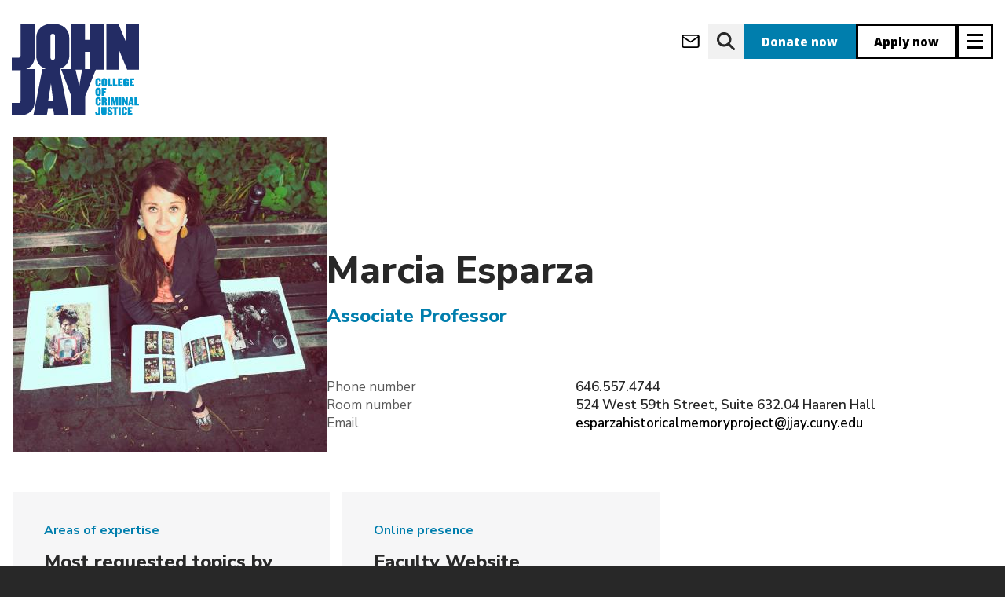

--- FILE ---
content_type: text/html; charset=UTF-8
request_url: https://www.jjay.cuny.edu/faculty/marcia-esparza
body_size: 16134
content:


<!DOCTYPE html>
<html lang="en" dir="ltr" prefix="og: https://ogp.me/ns#">
  <head>
    <meta charset="utf-8" />
<link rel="canonical" href="https://www.jjay.cuny.edu/faculty/marcia-esparza" />
<meta name="Generator" content="Drupal 10 (https://www.drupal.org)" />
<meta name="MobileOptimized" content="width" />
<meta name="HandheldFriendly" content="true" />
<meta name="viewport" content="width=device-width, initial-scale=1.0" />
<link rel="icon" href="/themes/custom/jj_custom/favicon.png" type="image/png" />
<script src="/sites/default/files/google_tag/production/google_tag.script.js?t8ynzf" defer></script>

    <title>Marcia Esparza | John Jay College of Criminal Justice</title>
    <link rel="stylesheet" media="all" href="/sites/default/files/css/css_JDu8LsuzcIGy9C7hxaLjdFOUxUcg1Qt7xv6nu3AmHkk.css?delta=0&amp;language=en&amp;theme=jj_custom&amp;include=eJxlyUEOwyAMAMEPkfpJyBCHggxGtpHC79tbI_W22sGGd2TBkxTw1y9_q6REGopIYYquOIzRReGslhlr_2JrMS9z6XBhXuz7mCpXZXpIYUnIh_nmOsoDptbhwbIKc3SZMS13GfB3gm1z6pDQ6AMeoUYc" />
<link rel="stylesheet" media="all" href="/sites/default/files/css/css_gnMt9ckPoQmi8xyVY9zJWiNyqLACC05GpVC-OGc1O2I.css?delta=1&amp;language=en&amp;theme=jj_custom&amp;include=eJxlyUEOwyAMAMEPkfpJyBCHggxGtpHC79tbI_W22sGGd2TBkxTw1y9_q6REGopIYYquOIzRReGslhlr_2JrMS9z6XBhXuz7mCpXZXpIYUnIh_nmOsoDptbhwbIKc3SZMS13GfB3gm1z6pDQ6AMeoUYc" />
<link rel="stylesheet" media="print" href="/sites/default/files/css/css_z6I91mSMUcXNtSrZYtyuRlyEKUudKWGQVAdfNtYGJdc.css?delta=2&amp;language=en&amp;theme=jj_custom&amp;include=eJxlyUEOwyAMAMEPkfpJyBCHggxGtpHC79tbI_W22sGGd2TBkxTw1y9_q6REGopIYYquOIzRReGslhlr_2JrMS9z6XBhXuz7mCpXZXpIYUnIh_nmOsoDptbhwbIKc3SZMS13GfB3gm1z6pDQ6AMeoUYc" />

    


<script>
      if (window.location.hostname === 'new.jjay.cuny.edu') {
            window.location.replace(window.location.href.replace('new.jjay.cuny.edu', 'www.jjay.cuny.edu'));
      }
</script>
<script>
(function(w,d,s,n,a){if(!w[n]){var l='call,catch,on,once,set,then,track,openCheckout'
.split(','),i,o=function(n){return'function'==typeof n?o.l.push([arguments])&&o
:function(){return o.l.push([n,arguments])&&o}},t=d.getElementsByTagName(s)[0],
j=d.createElement(s);j.async=!0;j.src='https://cdn.fundraiseup.com/widget/'+a+'';
t.parentNode.insertBefore(j,t);o.s=Date.now();o.v=5;o.h=w.location.href;o.l=[];
for(i=0;i<8;i++)o[l[i]]=o(l[i]);w[n]=o}
})(window,document,'script','FundraiseUp','AQFCXVZK');
</script>
</head>
  <body class="node-3103 node--faculty-profile path-faculty-marcia-esparza user-anonymous">
        <a href="#main-content" class="skip-to-main-content focusable" aria-label="skip to main content">
      Skip to main content
    </a>
    <noscript><iframe src="https://www.googletagmanager.com/ns.html?id=GTM-W6NLR5" height="0" width="0" style="display:none;visibility:hidden"></iframe></noscript>
      <div class="dialog-off-canvas-main-canvas" data-off-canvas-main-canvas>
          <header id="navbar" role="banner">
  <div class="header navbar-header container">
      <div>
    <div id="block-jj-custom-site-branding" class="block block--system-branding-block">
  
    
        <a href="/" rel="home">
      <img src="/themes/custom/jj_custom/resources/logos/JJ_Logo_blue.svg" alt="John Jay Homepage" />
    </a>
      
</div>

  </div>


    <div class="header__ctas">
              <a class="btn-icon btn-icon--message btn--message" aria-label="webmail login" href="https://outlook.com"></a>
<a class="btn-icon btn-icon--search btn--search" aria-label="website search" href="https://www.jjay.cuny.edu/google-search"></a>
<a class="donate btn--donate" aria-label="donate" href="/?form=donate">Donate now</a>
<a class="apply btn--apply" aria-label="apply" href="/admissions">Apply now</a>
      
                        <button type="button" aria-label="Site navigation trigger" class="header__trigger navbar-toggle collapsed" data-toggle="collapse"
        data-target="#navbar-collapse" aria-expanded="false">
  <span class="sr-only">Toggle navigation</span>
  <span class="icon-bar top"></span>
  <span class="icon-bar middle"></span>
  <span class="icon-bar bottom"></span>
</button>
                  </div>
  </div>

        <div id="navbar-collapse" class="container navbar-collapse collapse container" aria-hidden="true" inert="true">
      <div class="navbar-collapse__inner">

        <div class="header__ctas navbar-collapse__ctas">
          <a class="donate btn--donate" aria-label="donate" href="/?form=donate">Donate now</a>
<a class="apply btn--apply" aria-label="apply" href="/admissions">Apply now</a>
        </div>

        <div class="navbar-collapse__primary">
          <div class="nav-wrapper">
  <nav role="navigation"
       aria-labelledby="block-jj-custom-main-menu-menu" id="block-jj-custom-main-menu" class="block block--system-menu-block--main header-menu header-menu--primary header-menu--primary__col-0">
                      
    <h2 class="visually-hidden" id="block-jj-custom-main-menu-menu">Main navigation</h2>
    

              
        <ul>
            <li>
        <a href="/about" data-drupal-link-system-path="node/62">About</a>

                  <button class="deep-nested-nav-trigger"
                  aria-haspopup="true"
                  aria-expanded="false"></button>
                    <ul>
              <li>
        <a href="/about/celebrating-60-years" data-drupal-link-system-path="node/6242">Celebrating 60 Years</a>

              </li>
          <li>
        <a href="/about/fast-facts" data-drupal-link-system-path="node/95">Fast Facts</a>

              </li>
          <li>
        <a href="/about/president-karol-v-mason" data-drupal-link-system-path="node/382">President Karol V. Mason</a>

                  <button class="deep-nested-nav-trigger"
                  aria-haspopup="true"
                  aria-expanded="false"></button>
                    <ul>
              <li>
        <a href="/about/president-karol-v-mason/strategic-plan" data-drupal-link-system-path="node/108">Strategic Plan</a>

              </li>
          <li>
        <a href="/about/president-karol-v-mason/student-success-vision" data-drupal-link-system-path="node/137">Student Success Vision</a>

              </li>
          <li>
        <a href="/about/president-karol-v-mason/presidents-biography" data-drupal-link-system-path="node/134">President&#039;s Biography</a>

              </li>
          <li>
        <a href="/about/president-karol-v-mason/presidents-announcements-statements" data-drupal-link-system-path="node/135">President&#039;s Announcements &amp; Statements</a>

              </li>
          <li>
        <a href="/about/president-karol-v-mason/future-public-safety-initiative" data-drupal-link-system-path="node/4708">Future of Public Safety Initiative</a>

              </li>
          <li>
        <a href="/about/president-karol-v-mason/college-statement-guidelines" data-drupal-link-system-path="node/5940">College Statement Guidelines</a>

              </li>
      </ul>
    
              </li>
          <li>
        <a href="/about/senior-leadership" data-drupal-link-system-path="node/1860">Senior Leadership</a>

                  <button class="deep-nested-nav-trigger"
                  aria-haspopup="true"
                  aria-expanded="false"></button>
                    <ul>
              <li>
        <a href="/about/senior-leadership/academic-affairs" data-drupal-link-system-path="node/4973">Academic Affairs</a>

              </li>
          <li>
        <a href="/about/senior-leadership/office-external-affairs" data-drupal-link-system-path="node/761">Office of External Affairs</a>

              </li>
          <li>
        <a href="/about/senior-leadership/office-finance-administration" data-drupal-link-system-path="node/6238">Finance &amp; Administration</a>

              </li>
          <li>
        <a href="/about/senior-leadership/institutional-advancement" data-drupal-link-system-path="node/73">Institutional Advancement</a>

              </li>
          <li>
        <a href="/about/senior-leadership/institutional-effectiveness" data-drupal-link-system-path="node/1549">Institutional Effectiveness</a>

              </li>
          <li>
        <a href="/about/senior-leadership/legal-counsel" data-drupal-link-system-path="node/977">Legal Counsel</a>

              </li>
          <li>
        <a href="/about/senior-leadership/marketing-communications" data-drupal-link-system-path="node/773">Marketing &amp; Communications</a>

              </li>
      </ul>
    
              </li>
          <li>
        <a href="/about/governance" data-drupal-link-system-path="node/97">Governance</a>

                  <button class="deep-nested-nav-trigger"
                  aria-haspopup="true"
                  aria-expanded="false"></button>
                    <ul>
              <li>
        <a href="/about/governance/board-trustees" data-drupal-link-system-path="node/445">Board of Trustees</a>

              </li>
          <li>
        <a href="/about/governance/college-council" data-drupal-link-system-path="node/567">College Council</a>

              </li>
          <li>
        <a href="/about/governance/faculty-senate" data-drupal-link-system-path="node/469">Faculty Senate</a>

              </li>
          <li>
        <a href="/about/governance/higher-education-officers-council" data-drupal-link-system-path="node/569">HEO Council</a>

              </li>
      </ul>
    
              </li>
          <li>
        <a href="/about/mission-values" data-drupal-link-system-path="node/5068">Mission &amp; Values</a>

              </li>
          <li>
        <a href="/about/history" data-drupal-link-system-path="node/88">History</a>

              </li>
          <li>
        <a href="/about/directions" data-drupal-link-system-path="node/143">Directions</a>

              </li>
      </ul>
    
              </li>
          <li>
        <a href="/admissions" data-drupal-link-system-path="node/63">Admissions</a>

                  <button class="deep-nested-nav-trigger"
                  aria-haspopup="true"
                  aria-expanded="false"></button>
                    <ul>
              <li>
        <a href="/admissions/undergraduate-admissions" data-drupal-link-system-path="node/396">Undergraduate Admissions</a>

                  <button class="deep-nested-nav-trigger"
                  aria-haspopup="true"
                  aria-expanded="false"></button>
                    <ul>
              <li>
        <a href="/admissions/undergraduate-admissions/apply" data-drupal-link-system-path="node/99">Apply</a>

              </li>
          <li>
        <a href="/admissions/undergraduate-admissions/explore" data-drupal-link-system-path="node/403">Explore</a>

              </li>
          <li>
        <a href="/admissions/undergraduate-admissions/honors-program-macaulay-honors-college" data-drupal-link-system-path="node/5200">Honors Program &amp; Macaulay Honors College</a>

              </li>
          <li>
        <a href="/admissions/undergraduate-admissions/tours-events" data-drupal-link-system-path="node/100">Tours &amp; Events</a>

              </li>
          <li>
        <a href="/admissions/undergraduate-admissions/undergraduate-financial-aid" data-drupal-link-system-path="node/128">Financial Aid</a>

              </li>
          <li>
        <a href="/stemforjustice" data-drupal-link-system-path="node/6611">STEM for Justice</a>

              </li>
          <li>
        <a href="/admissions/undergraduate-admissions/student-success-initiatives" data-drupal-link-system-path="node/64">Student Success Initiatives</a>

              </li>
          <li>
        <a href="https://new.jjay.cuny.edu/about-us/leadership/finance-administration/department-public-safety/policies-procedures/jeanne-clery-disclosure-campus-security-policy">Annual Security Report</a>

              </li>
      </ul>
    
              </li>
          <li>
        <a href="/admissions/graduate-admissions" data-drupal-link-system-path="node/364">Graduate Admissions</a>

                  <button class="deep-nested-nav-trigger"
                  aria-haspopup="true"
                  aria-expanded="false"></button>
                    <ul>
              <li>
        <a href="/admissions/graduate-admissions/general-requirements" data-drupal-link-system-path="node/110">Apply</a>

              </li>
          <li>
        <a href="/admissions/graduate-admissions/graduate-admissions-events" data-drupal-link-system-path="node/115">Tours &amp; Events</a>

              </li>
          <li>
        <a href="/admissions/graduate-admissions/graduate-financial-aid" data-drupal-link-system-path="node/130">Financial Aid</a>

              </li>
          <li>
        <a href="/admissions/graduate-admissions/international-graduate-students" data-drupal-link-system-path="node/111">International Students</a>

              </li>
          <li>
        <a href="/admissions/graduate-admissions/visiting-students" data-drupal-link-system-path="node/412">Graduate Visiting Students</a>

              </li>
          <li>
        <a href="/admissions/graduate-admissions/visiting-student-application" data-drupal-link-system-path="node/234">Visiting Students</a>

              </li>
          <li>
        <a href="https://new.jjay.cuny.edu/about-us/leadership/finance-administration/department-public-safety/policies-procedures/jeanne-clery-disclosure-campus-security-policy">Annual Security Report</a>

              </li>
          <li>
        <a href="/admissions/graduate-admissions/contact-graduate-admissions" data-drupal-link-system-path="node/669">Contact Graduate Admissions</a>

              </li>
      </ul>
    
              </li>
          <li>
        <a href="https://www.youvisit.com/tour/johnjay">Virtual Tour</a>

              </li>
          <li>
        <a href="/admissions/tuition-financial-aid" data-drupal-link-system-path="node/124">Tuition &amp; Financial Aid</a>

                  <button class="deep-nested-nav-trigger"
                  aria-haspopup="true"
                  aria-expanded="false"></button>
                    <ul>
              <li>
        <a href="/admissions/tuition-financial-aid/understanding-college-cost-financial-aid-package-student-budget" data-drupal-link-system-path="node/265">Understanding College Cost, Financial Aid Packages &amp; Student Budget</a>

              </li>
          <li>
        <a href="/admissions/tuition-financial-aid/financial-aid-eligibility" data-drupal-link-system-path="node/139">Financial Aid Eligibility</a>

              </li>
          <li>
        <a href="/admissions/tuition-financial-aid/tuition-assistance-program-tap" data-drupal-link-system-path="node/256">Tuition Assistance Program (TAP)</a>

              </li>
          <li>
        <a href="/admissions/tuition-financial-aid/aid-part-time-study-apts" data-drupal-link-system-path="node/255">Aid for Part-Time Study (APTS)</a>

              </li>
          <li>
        <a href="/admissions/tuition-financial-aid/federal-state-grants" data-drupal-link-system-path="node/174">Federal &amp; State Grants</a>

              </li>
          <li>
        <a href="/admissions/tuition-financial-aid/scholarships" data-drupal-link-system-path="node/127">Scholarships</a>

              </li>
          <li>
        <a href="/admissions/tuition-financial-aid/federal-work-study" data-drupal-link-system-path="node/133">Federal Work Study</a>

              </li>
          <li>
        <a href="/admissions/tuition-financial-aid/veterans-tuition-awards" data-drupal-link-system-path="node/257">Veterans Tuition Awards</a>

              </li>
          <li>
        <a href="/admissions/tuition-financial-aid/undergraduate-loans" data-drupal-link-system-path="node/175">Undergraduate Loans</a>

              </li>
          <li>
        <a href="/admissions/tuition-financial-aid/financial-aid-services-resources" data-drupal-link-system-path="node/140">Financial Aid Services &amp; Resources</a>

              </li>
          <li>
        <a href="/admissions/tuition-financial-aid/residency-state-tuition" data-drupal-link-system-path="node/138">Residency &amp; In-State Tuition</a>

              </li>
          <li>
        <a href="/admissions/tuition-financial-aid/deadlines-contact-info" data-drupal-link-system-path="node/132">Deadlines &amp; Contact Info</a>

              </li>
      </ul>
    
              </li>
          <li>
        <a href="/admissions/veteran-admissions" data-drupal-link-system-path="node/123">Veteran Admissions</a>

                  <button class="deep-nested-nav-trigger"
                  aria-haspopup="true"
                  aria-expanded="false"></button>
                    <ul>
              <li>
        <a href="/admissions/veteran-admissions/veteran-education-benefits-programs" data-drupal-link-system-path="node/141">Veteran Education Benefits &amp; Programs</a>

              </li>
      </ul>
    
              </li>
          <li>
        <a href="/admissions/nypd-doc-fdny-students" data-drupal-link-system-path="node/120">NYPD, DOC &amp; FDNY Students</a>

                  <button class="deep-nested-nav-trigger"
                  aria-haspopup="true"
                  aria-expanded="false"></button>
                    <ul>
              <li>
        <a href="/admissions/nypd-doc-fdny-students/nypd-leadership-program" data-drupal-link-system-path="node/344">NYPD Leadership Program</a>

              </li>
          <li>
        <a href="/admissions/service-nypd-doc-fdny-programs/in-service-program" data-drupal-link-system-path="node/121">In-Service Program</a>

              </li>
          <li>
        <a href="/admissions/nypd-doc-fdny-students/nypd-executive-masters-program" data-drupal-link-system-path="node/122">NYPD Executive Master&#039;s Program</a>

              </li>
          <li>
        <a href="https://new.jjay.cuny.edu/about-us/leadership/finance-administration/department-public-safety/policies-procedures/jeanne-clery-disclosure-campus-security-policy">Annual Security Report</a>

              </li>
      </ul>
    
              </li>
          <li>
        <a href="/admissions/international-students" data-drupal-link-system-path="node/116">International Students</a>

                  <button class="deep-nested-nav-trigger"
                  aria-haspopup="true"
                  aria-expanded="false"></button>
                    <ul>
              <li>
        <a href="/admissions/international-students/pre-arrival-information" data-drupal-link-system-path="node/230">Pre-Arrival Information</a>

              </li>
          <li>
        <a href="/admissions/international-students/post-arrival-information" data-drupal-link-system-path="node/231">Post-Arrival Information</a>

              </li>
          <li>
        <a href="/admissions/international-students/j-1-student-visa-regulations" data-drupal-link-system-path="node/236">J-1 Student Visa Regulations</a>

              </li>
          <li>
        <a href="/admissions/international-students/how-get-your-form-i-20" data-drupal-link-system-path="node/228">How to Get Your Form 1-20</a>

              </li>
          <li>
        <a href="/admissions/international-students/employment-f-1-international-students" data-drupal-link-system-path="node/226">Employment For F-1 International Students</a>

              </li>
          <li>
        <a href="/admissions/international-students/f-1-international-transfer-students" data-drupal-link-system-path="node/229">F-1 International Transfer Students</a>

              </li>
          <li>
        <a href="https://new.jjay.cuny.edu/about-us/leadership/finance-administration/department-public-safety/policies-procedures/jeanne-clery-disclosure-campus-security-policy">Annual Security Report</a>

              </li>
      </ul>
    
              </li>
          <li>
        <a href="/admissions/non-degree-visiting-students" data-drupal-link-system-path="node/203">Non-Degree Seeking Students</a>

              </li>
          <li>
        <a href="/admissions/accepted-students" data-drupal-link-system-path="node/103">Accepted Students</a>

                  <button class="deep-nested-nav-trigger"
                  aria-haspopup="true"
                  aria-expanded="false"></button>
                    <ul>
              <li>
        <a href="/admissions/accepted-students/accepted-freshmen" data-drupal-link-system-path="node/233">Accepted Freshmen</a>

              </li>
          <li>
        <a href="/admissions/accepted-students/accepted-transfer-students" data-drupal-link-system-path="node/232">Accepted Transfer Students</a>

              </li>
          <li>
        <a href="/admissions/accepted-students/accepted-graduate-students" data-drupal-link-system-path="node/114">Accepted Graduate Students</a>

              </li>
      </ul>
    
              </li>
      </ul>
    
              </li>
          <li>
        <a href="/academics" data-drupal-link-system-path="node/65">Academics</a>

                  <button class="deep-nested-nav-trigger"
                  aria-haspopup="true"
                  aria-expanded="false"></button>
                    <ul>
              <li>
        <a href="/academics/undergraduate-programs" data-drupal-link-system-path="node/1865">Undergraduate Programs</a>

                  <button class="deep-nested-nav-trigger"
                  aria-haspopup="true"
                  aria-expanded="false"></button>
                    <ul>
              <li>
        <a href="/academics/undergraduate-programs/majors" data-drupal-link-system-path="node/1078">Majors</a>

              </li>
          <li>
        <a href="/academics/undergraduate-programs/minors" data-drupal-link-system-path="node/1136">Minors</a>

              </li>
          <li>
        <a href="/academics/undergraduate-programs/major-minor-program-coordinators" data-drupal-link-system-path="node/4774">Major &amp; Minor Program Coordinators</a>

              </li>
          <li>
        <a href="/academics/undergraduate-programs/undergraduate-certificates" data-drupal-link-system-path="node/1758">Undergraduate Certificates</a>

              </li>
          <li>
        <a href="/academics/undergraduate-programs/student-academic-success-programs" data-drupal-link-system-path="node/4775">Academic Success Programs</a>

              </li>
          <li>
        <a href="/academics/undergraduate-programs/honors-achievement-programs" data-drupal-link-system-path="node/1778">Honors &amp; Achievement Programs</a>

              </li>
          <li>
        <a href="/academics/undergraduate-programs/general-education-requirements-prior-fall-2013" data-drupal-link-system-path="node/1147">General Education Requirements</a>

              </li>
          <li>
        <a href="/academics/undergraduate-programs/international-studies-programs" data-drupal-link-system-path="node/4890">International Studies &amp; Programs</a>

              </li>
          <li>
        <a href="/academics/undergraduate-programs/academic-programs-initiatives" data-drupal-link-system-path="node/2407">Special Programs</a>

              </li>
          <li>
        <a href="/academics/undergraduate-programs/john-jays-finest" data-drupal-link-system-path="node/5394">John Jay&#039;s Finest</a>

              </li>
      </ul>
    
              </li>
          <li>
        <a href="/academics/graduate-programs" data-drupal-link-system-path="node/1866">Graduate Programs</a>

                  <button class="deep-nested-nav-trigger"
                  aria-haspopup="true"
                  aria-expanded="false"></button>
                    <ul>
              <li>
        <a href="/academics/graduate-programs/graduate-certificates" data-drupal-link-system-path="node/1767">Graduate Certificates</a>

              </li>
          <li>
        <a href="/academics/graduate-programs/dual-degree-programs" data-drupal-link-system-path="node/1439">Dual Degree Programs</a>

              </li>
          <li>
        <a href="/academics/graduate-programs/ma-criminal-justice" data-drupal-link-system-path="node/2760">MA in Criminal Justice</a>

              </li>
          <li>
        <a href="/academics/graduate-programs/ma-forensic-psychology" data-drupal-link-system-path="node/2225">MA in Forensic Psychology</a>

              </li>
          <li>
        <a href="/academics/graduate-programs/ma-forensic-mental-health-counseling" data-drupal-link-system-path="node/2324">MA in Forensic Mental Health Counseling</a>

              </li>
          <li>
        <a href="/academics/graduate-programs/ma-human-rights" data-drupal-link-system-path="node/2227">MA in Human Rights</a>

              </li>
          <li>
        <a href="/academics/graduate-programs/ma-international-crime-justice" data-drupal-link-system-path="node/2239">MA in International Crime &amp; Justice</a>

              </li>
          <li>
        <a href="/academics/graduate-programs/mas-public-administration" data-drupal-link-system-path="node/2233">MAs in Public Administration</a>

              </li>
          <li>
        <a href="/academics/graduate-programs/graduate-programs-digital-forensics-cybersecurity" data-drupal-link-system-path="node/2228">Graduate Programs in Digital Forensics &amp; Cybersecurity</a>

              </li>
          <li>
        <a href="/academics/graduate-programs/ms-emergency-management" data-drupal-link-system-path="node/2229">MS in Emergency Management</a>

              </li>
          <li>
        <a href="/academics/graduate-programs/majd-forensic-psychology-law-cuny" data-drupal-link-system-path="node/2236">MA/JD in Forensic Psychology &amp; Law (CUNY)</a>

              </li>
          <li>
        <a href="/academics/graduate-programs/ms-forensic-science" data-drupal-link-system-path="node/2230">MS in Forensic Science</a>

              </li>
          <li>
        <a href="/academics/graduate-programs/doctoral-programs" data-drupal-link-system-path="node/5058">Doctoral Programs</a>

              </li>
          <li>
        <a href="/academics/college-bulletins" data-drupal-link-system-path="node/1146">Graduate Bulletin</a>

              </li>
      </ul>
    
              </li>
          <li>
        <a href="/academics/winter-summer-session" data-drupal-link-system-path="node/5635">Winter &amp; Summer Session</a>

                  <button class="deep-nested-nav-trigger"
                  aria-haspopup="true"
                  aria-expanded="false"></button>
                    <ul>
              <li>
        <a href="/academics/winter-summer-session/winter-session-info-registration" data-drupal-link-system-path="node/6019">Find Classes</a>

              </li>
          <li>
        <a href="/academics/winter-summer-session/find-classes-0" data-drupal-link-system-path="node/6016">Register</a>

              </li>
          <li>
        <a href="/academics/winter-summer-session/summer-session-info-registration" data-drupal-link-system-path="node/6275">Summer Session Dates &amp; Info</a>

              </li>
          <li>
        <a href="/academics/winter-summer-session/featured-courses" data-drupal-link-system-path="node/6015">Featured Courses</a>

              </li>
      </ul>
    
              </li>
          <li>
        <a href="http://www.jjay.cuny.edu/certificate-programs">Certificate Programs</a>

              </li>
          <li>
        <a href="/academics/online-education" data-drupal-link-system-path="node/2666">Online Education</a>

                  <button class="deep-nested-nav-trigger"
                  aria-haspopup="true"
                  aria-expanded="false"></button>
                    <ul>
              <li>
        <a href="/academics/online-education/students" data-drupal-link-system-path="node/5015">For Students</a>

              </li>
          <li>
        <a href="/academics/online-education/faculty" data-drupal-link-system-path="node/5020">For Faculty</a>

              </li>
          <li>
        <a href="/academics/online-education/learning-management-system" data-drupal-link-system-path="node/5028">Learning Management System</a>

              </li>
          <li>
        <a href="/academics/online-education/about-us" data-drupal-link-system-path="node/4946">About Us</a>

              </li>
      </ul>
    
              </li>
          <li>
        <a href="/academics/academic-resources-services" data-drupal-link-system-path="node/5070">Academic Resources &amp; Services</a>

                  <button class="deep-nested-nav-trigger"
                  aria-haspopup="true"
                  aria-expanded="false"></button>
                    <ul>
              <li>
        <a href="/academics/academic-resources-services/registrar" data-drupal-link-system-path="node/5049">Registrar</a>

              </li>
          <li>
        <a href="/academics/academic-resources-services/tutoring-academic-support" data-drupal-link-system-path="node/4987">Tutoring &amp; Academic Support</a>

              </li>
          <li>
        <a href="/academics/academic-resources-services/academic-advisement-center" data-drupal-link-system-path="node/4990">Academic Advisement Center</a>

              </li>
      </ul>
    
              </li>
          <li>
        <a href="/academics/departments" data-drupal-link-system-path="node/876">Academic Departments</a>

                  <button class="deep-nested-nav-trigger"
                  aria-haspopup="true"
                  aria-expanded="false"></button>
                    <ul>
              <li>
        <a href="/academics/academic-departments/department-africana-studies" data-drupal-link-system-path="node/4856">Department of Africana Studies</a>

              </li>
          <li>
        <a href="/academics/departments/anthropology" data-drupal-link-system-path="node/2271">Department of Anthropology</a>

              </li>
          <li>
        <a href="/academics/departments/art-music" data-drupal-link-system-path="node/2272">Department of Art &amp; Music</a>

              </li>
          <li>
        <a href="/academics/departments/counseling-%26-human-services" data-drupal-link-system-path="node/2274">Department of Counseling &amp; Human Services</a>

              </li>
          <li>
        <a href="/academics/departments/criminal-justice" data-drupal-link-system-path="node/2275">Department of Criminal Justice</a>

              </li>
          <li>
        <a href="/academics/departments/economics" data-drupal-link-system-path="node/2276">Department of Economics</a>

              </li>
          <li>
        <a href="https://www.jjay.cuny.edu/department-english">Department of English</a>

              </li>
          <li>
        <a href="https://www.jjay.cuny.edu/gender-studies-program">Gender Studies Program</a>

              </li>
          <li>
        <a href="/academics/departments/history" data-drupal-link-system-path="node/2299">Department of History</a>

              </li>
          <li>
        <a href="/academics/academic-departments/humanities-justice-program" data-drupal-link-system-path="node/2301">Humanities &amp; Justice Program</a>

              </li>
          <li>
        <a href="/academics/departments/international-criminal-justice-program" data-drupal-link-system-path="node/2279">International Criminal Justice Program</a>

              </li>
          <li>
        <a href="/academics/academic-departments/department-interdisciplinary-studies" data-drupal-link-system-path="node/2278">Department of Interdisciplinary Studies</a>

              </li>
          <li>
        <a href="/academics/academic-departments/department-latin-american-latinx-studies" data-drupal-link-system-path="node/2280">Department of Latin American &amp; Latinx Studies</a>

              </li>
          <li>
        <a href="/academics/academic-departments/department-law-police-science-criminal-justice" data-drupal-link-system-path="node/2290">Department of Law, Police Science &amp; Criminal Justice</a>

              </li>
          <li>
        <a href="/academics/departments/mathematics-computer-science" data-drupal-link-system-path="node/2291">Department of Mathematics &amp; Computer Science</a>

              </li>
          <li>
        <a href="/academics/departments/modern-languages-and-literatures" data-drupal-link-system-path="node/2293">Department of Modern Languages &amp; Literatures</a>

              </li>
          <li>
        <a href="/academics/academic-departments/department-philosophy" data-drupal-link-system-path="node/2294">Department of Philosophy</a>

              </li>
          <li>
        <a href="/academics/academic-departments/department-political-science" data-drupal-link-system-path="node/2269">Department of Political Science</a>

              </li>
          <li>
        <a href="/academics/departments/psychology" data-drupal-link-system-path="node/2306">Department of Psychology</a>

              </li>
          <li>
        <a href="/academics/departments/public-management" data-drupal-link-system-path="node/4970">Department of Public Management</a>

              </li>
          <li>
        <a href="/academics/academic-departments/department-security-fire-emergency-management" data-drupal-link-system-path="node/2297">Department of Security, Fire &amp; Emergency Management</a>

              </li>
          <li>
        <a href="/academics/departments/sciences" data-drupal-link-system-path="node/2298">Department of Sciences</a>

              </li>
          <li>
        <a href="/academics/academic-departments/percy-ellis-sutton-seek-department" data-drupal-link-system-path="node/2319">Percy Ellis Sutton SEEK Department</a>

              </li>
          <li>
        <a href="/academics/departments/sociology" data-drupal-link-system-path="node/2314">Department of Sociology</a>

              </li>
          <li>
        <a href="/academics/academic-departments/sustainability-environmental-justice-program" data-drupal-link-system-path="node/2312">Sustainability &amp; Environmental Justice Program</a>

              </li>
      </ul>
    
              </li>
          <li>
        <a href="/academics/college-bulletins" data-drupal-link-system-path="node/1146">College Bulletins</a>

              </li>
      </ul>
    
              </li>
          <li>
        <a href="http://www.jjay.cuny.edu/research">Research</a>

                  <button class="deep-nested-nav-trigger"
                  aria-haspopup="true"
                  aria-expanded="false"></button>
                    <ul>
              <li>
        <a href="/research/research-news-events" data-drupal-link-system-path="node/5009">Research News &amp; Events</a>

              </li>
          <li>
        <a href="/research/student-research-0" data-drupal-link-system-path="node/5074">Student Research</a>

                  <button class="deep-nested-nav-trigger"
                  aria-haspopup="true"
                  aria-expanded="false"></button>
                    <ul>
              <li>
        <a href="/research/student-research/program-research-initiatives-science-math" data-drupal-link-system-path="node/2695">Program for Research Initiatives in Science &amp; Math</a>

              </li>
          <li>
        <a href="/research/student-research/office-student-research-creativity" data-drupal-link-system-path="node/6813">Office for Student Research &amp; Creativity</a>

              </li>
      </ul>
    
              </li>
          <li>
        <a href="/research/faculty-staff-research" data-drupal-link-system-path="node/4766">Faculty &amp; Staff Research</a>

                  <button class="deep-nested-nav-trigger"
                  aria-haspopup="true"
                  aria-expanded="false"></button>
                    <ul>
              <li>
        <a href="/research/faculty-staff-research/faculty-scholarship" data-drupal-link-system-path="node/1984">Faculty Scholarship</a>

              </li>
          <li>
        <a href="/research/faculty-staff-research/funding-opportunities" data-drupal-link-system-path="node/2017">Funding Opportunities</a>

              </li>
          <li>
        <a href="/research/faculty-staff-research/resources-researchers" data-drupal-link-system-path="node/1975">Resources for Researchers</a>

              </li>
          <li>
        <a href="/research/faculty-staff-research/office-sponsored-programs" data-drupal-link-system-path="node/1974">Office of Sponsored Programs</a>

              </li>
          <li>
        <a href="/research/faculty-staff-research/international-research-partnerships" data-drupal-link-system-path="node/2016">Office of International Research Partnerships</a>

              </li>
      </ul>
    
              </li>
          <li>
        <a href="/research/research-centers-organizations" data-drupal-link-system-path="node/2052">Research Centers &amp; Organizations</a>

                  <button class="deep-nested-nav-trigger"
                  aria-haspopup="true"
                  aria-expanded="false"></button>
                    <ul>
              <li>
        <a href="/research/research-centers-organizations/dispute-resolution-center" data-drupal-link-system-path="node/4786">Dispute Resolution Center</a>

              </li>
          <li>
        <a href="/research/research-centers-organizations/center-international-human-rights" data-drupal-link-system-path="node/2667">Center for International Human Rights</a>

              </li>
          <li>
        <a href="/research/research-centers-organizations/center-terrorism" data-drupal-link-system-path="node/2133">Center on Terrorism</a>

              </li>
          <li>
        <a href="/research/research-centers-organizations/about-p2ph" data-drupal-link-system-path="node/2100">About P2PH</a>

              </li>
      </ul>
    
              </li>
          <li>
        <a href="/research/office-advancement-research/mission-staff-members" data-drupal-link-system-path="node/2046">Office for the Advancement of Research</a>

                  <button class="deep-nested-nav-trigger"
                  aria-haspopup="true"
                  aria-expanded="false"></button>
                    <ul>
              <li>
        <a href="/research/office-advancement-research/oar-news-events" data-drupal-link-system-path="node/2058">OAR News &amp; Events</a>

              </li>
          <li>
        <a href="/research/office-advancement-research/oar-book-talks" data-drupal-link-system-path="node/2027">OAR Book Talks</a>

              </li>
          <li>
        <a href="/research/office-advancement-research/mission-staff-members" data-drupal-link-system-path="node/2046">Mission &amp; Staff Members</a>

              </li>
          <li>
        <a href="/research/office-advancement-research/newsletters" data-drupal-link-system-path="node/5755">Research Newsletters</a>

              </li>
      </ul>
    
              </li>
          <li>
        <a href="https://www.jjay.cuny.edu/funding-opportunities">Funding Opportunities</a>

                  <button class="deep-nested-nav-trigger"
                  aria-haspopup="true"
                  aria-expanded="false"></button>
                    <ul>
              <li>
        <a href="/research/funding-opportunities/pre-award-resources-and-information" data-drupal-link-system-path="node/2676">Pre-Award Resources</a>

              </li>
      </ul>
    
              </li>
          <li>
        <a href="https://www.jjay.cuny.edu/newsevents-2">News &amp; Events</a>

                  <button class="deep-nested-nav-trigger"
                  aria-haspopup="true"
                  aria-expanded="false"></button>
                    <ul>
              <li>
        <a href="/research/news-events/understanding-crime-decline-new-york-city" data-drupal-link-system-path="node/2030">Understanding the Crime Decline In New York City</a>

              </li>
      </ul>
    
              </li>
          <li>
        <a href="https://johnjayimpact.org">IMPACT: The Research Magazine</a>

              </li>
      </ul>
    
              </li>
          <li>
        <a href="/student-life" data-drupal-link-system-path="node/66">Student Life</a>

                  <button class="deep-nested-nav-trigger"
                  aria-haspopup="true"
                  aria-expanded="false"></button>
                    <ul>
              <li>
        <a href="/student-life/online-bookstore" data-drupal-link-system-path="node/2456">Bookstore</a>

              </li>
          <li>
        <a href="/student-life/career-building-job-search" data-drupal-link-system-path="node/5067">Career Building &amp; Job Search</a>

                  <button class="deep-nested-nav-trigger"
                  aria-haspopup="true"
                  aria-expanded="false"></button>
                    <ul>
              <li>
        <a href="/student-life/career-building-job-search/applying-graduate-school" data-drupal-link-system-path="node/2512">Applying to Graduate School</a>

              </li>
          <li>
        <a href="/student-life/career-building-job-search/career-learning-lab" data-drupal-link-system-path="node/4803">Career Learning Lab</a>

              </li>
          <li>
        <a href="/student-life/career-building-job-search/pre-law-institute" data-drupal-link-system-path="node/5119">Pre-Law Institute</a>

              </li>
          <li>
        <a href="/student-life/career-building-job-search/about-us-0" data-drupal-link-system-path="node/2504">About Us</a>

              </li>
      </ul>
    
              </li>
          <li>
        <a href="/student-life/center-student-involvement-leadership" data-drupal-link-system-path="node/1971">Center for Student Involvement &amp; Leadership</a>

                  <button class="deep-nested-nav-trigger"
                  aria-haspopup="true"
                  aria-expanded="false"></button>
                    <ul>
              <li>
        <a href="/student-life/center-student-involvement-leadership/about-us" data-drupal-link-system-path="node/5505">About Us</a>

              </li>
          <li>
        <a href="/student-life/center-student-involvement-leadership/mission" data-drupal-link-system-path="node/5506">Mission</a>

              </li>
          <li>
        <a href="/student-life/center-student-involvement-leadership/student-council-election" data-drupal-link-system-path="node/5042">Student Council Election</a>

              </li>
      </ul>
    
              </li>
          <li>
        <a href="/student-life/childrens-center" data-drupal-link-system-path="node/1903">Children&#039;s Center</a>

                  <button class="deep-nested-nav-trigger"
                  aria-haspopup="true"
                  aria-expanded="false"></button>
                    <ul>
              <li>
        <a href="/student-life/childrens-center/educational-philosophy" data-drupal-link-system-path="node/901">Educational Philosophy</a>

              </li>
          <li>
        <a href="/student-life/childrens-center/about-us" data-drupal-link-system-path="node/900">About the Children’s Center</a>

              </li>
          <li>
        <a href="/student-life/childrens-center/childrens-center-application" data-drupal-link-system-path="node/903">Children&#039;s Center Application</a>

              </li>
          <li>
        <a href="/student-life/childrens-center/fees" data-drupal-link-system-path="node/904">Fees</a>

              </li>
      </ul>
    
              </li>
          <li>
        <a href="/student-life/community-outreach-service-learning" data-drupal-link-system-path="node/1876">Community Outreach &amp; Service Learning</a>

                  <button class="deep-nested-nav-trigger"
                  aria-haspopup="true"
                  aria-expanded="false"></button>
                    <ul>
              <li>
        <a href="/student-life/community-outreach-service-learning/about-community-outreach" data-drupal-link-system-path="node/999">About Community Outreach</a>

              </li>
          <li>
        <a href="/student-life/community-outreach-service-learning/what-we-provide" data-drupal-link-system-path="node/998">What We Provide</a>

              </li>
      </ul>
    
              </li>
          <li>
        <a href="/student-life/dean-students" data-drupal-link-system-path="node/1955">Dean of Students</a>

                  <button class="deep-nested-nav-trigger"
                  aria-haspopup="true"
                  aria-expanded="false"></button>
                    <ul>
              <li>
        <a href="/student-life/dean-students/behavioral-intervention-team" data-drupal-link-system-path="node/955">Behavioral Intervention Team</a>

              </li>
          <li>
        <a href="/student-life/dean-students/community-standards-conduct-policies" data-drupal-link-system-path="node/957">Community Standards &amp; Conduct Policies</a>

              </li>
          <li>
        <a href="/student-life/dean-students/faculty-resources" data-drupal-link-system-path="node/959">Faculty Resources</a>

              </li>
          <li>
        <a href="/student-life/dean-students/office-student-relations" data-drupal-link-system-path="node/958">Office of Student Relations</a>

              </li>
      </ul>
    
              </li>
          <li>
        <a href="http://www.jjay.cuny.edu/immigrant-student-center">Immigrant Student Success Center</a>

                  <button class="deep-nested-nav-trigger"
                  aria-haspopup="true"
                  aria-expanded="false"></button>
                    <ul>
              <li>
        <a href="/student-life/immigrant-student-success-center/financial-aid-undocumented-immigrant-students" data-drupal-link-system-path="node/2006">Financial Aid for Undocumented &amp; Immigrant Students</a>

              </li>
          <li>
        <a href="/student-life/immigrant-student-success-center/know-your-rights-0" data-drupal-link-system-path="node/6123">Know Your Rights</a>

              </li>
          <li>
        <a href="/student-life/immigrant-student-success-center/imssc-fellowships-internships" data-drupal-link-system-path="node/1999">ImSSC Fellowships &amp; Internships</a>

              </li>
          <li>
        <a href="/student-life/immigrant-student-success-center/resources-undocumented-immigrant-students" data-drupal-link-system-path="node/2004">Resources for Undocumented &amp; Immigrant Students</a>

              </li>
          <li>
        <a href="/student-life/immigrant-student-success-center/imssc-staff" data-drupal-link-system-path="node/5998">ImSSC Staff</a>

              </li>
      </ul>
    
              </li>
          <li>
        <a href="/student-life/jay-express" data-drupal-link-system-path="node/1863">Jay Express</a>

                  <button class="deep-nested-nav-trigger"
                  aria-haspopup="true"
                  aria-expanded="false"></button>
                    <ul>
              <li>
        <a href="/student-life/jay-express/person-services-jay-express" data-drupal-link-system-path="node/910">In-Person Services at Jay Express</a>

              </li>
          <li>
        <a href="/student-life/jay-express/make-appointment" data-drupal-link-system-path="node/912">Make an Appointment</a>

              </li>
          <li>
        <a href="/student-life/jay-express/readmission" data-drupal-link-system-path="node/911">Readmission</a>

              </li>
          <li>
        <a href="/student-life/jay-express/cunyfirst-101" data-drupal-link-system-path="node/908">CUNYfirst 101</a>

              </li>
          <li>
        <a href="/student-life/jay-express/money-matters" data-drupal-link-system-path="node/909">Money Matters</a>

              </li>
          <li>
        <a href="/student-life/jay-express/cuny-reconnect" data-drupal-link-system-path="node/6040">CUNY Reconnect</a>

              </li>
      </ul>
    
              </li>
          <li>
        <a href="http://inside.jjay.cuny.edu/">Inside JJ</a>

              </li>
          <li>
        <a href="https://jstop.jjay.cuny.edu/">JStop</a>

              </li>
          <li>
        <a href="/student-life/lgbtq-resource-center" data-drupal-link-system-path="node/2174">LGBTQ+ Resource Center</a>

                  <button class="deep-nested-nav-trigger"
                  aria-haspopup="true"
                  aria-expanded="false"></button>
                    <ul>
              <li>
        <a href="/student-life/lgbtq-resource-center/get-involved" data-drupal-link-system-path="node/1054">Get Involved</a>

              </li>
          <li>
        <a href="/student-life/lgbtq-resource-center/lavender-celebration" data-drupal-link-system-path="node/1058">Lavender Celebration</a>

              </li>
          <li>
        <a href="/student-life/lgbtq-resource-center/out-list" data-drupal-link-system-path="node/1060">The Out List</a>

              </li>
          <li>
        <a href="/student-life/lgbtq-resource-center/all-gender-restrooms" data-drupal-link-system-path="node/2728">All-Gender Restrooms</a>

              </li>
          <li>
        <a href="/student-life/lgbtq-resource-center/lgbtq-terminology" data-drupal-link-system-path="node/1057">LGBTQ+ Terminology</a>

              </li>
          <li>
        <a href="/student-life/lgbtq-resource-center/research-literature" data-drupal-link-system-path="node/1056">Research &amp; Literature</a>

              </li>
          <li>
        <a href="/student-life/lgbtq-resource-center/resources-policies" data-drupal-link-system-path="node/1055">Resources &amp; Policies</a>

              </li>
      </ul>
    
              </li>
          <li>
        <a href="/student-life/military-veteran-services" data-drupal-link-system-path="node/981">Military &amp; Veteran Services</a>

                  <button class="deep-nested-nav-trigger"
                  aria-haspopup="true"
                  aria-expanded="false"></button>
                    <ul>
              <li>
        <a href="/student-life/military-veteran-services/admissions-va-benefits-finances" data-drupal-link-system-path="node/979">Admissions, VA Benefits &amp; Finances</a>

              </li>
          <li>
        <a href="/student-life/military-veteran-services/military-programs-students" data-drupal-link-system-path="node/980">Military Programs for Students</a>

              </li>
          <li>
        <a href="/student-life/military-veteran-services/john-jay-veterans-association" data-drupal-link-system-path="node/984">John Jay Veterans Association</a>

              </li>
          <li>
        <a href="/student-life/military-veteran-services/resources" data-drupal-link-system-path="node/983">Resources</a>

              </li>
      </ul>
    
              </li>
          <li>
        <a href="/student-life/student-activities-association" data-drupal-link-system-path="node/1010">Student Activities Association</a>

                  <button class="deep-nested-nav-trigger"
                  aria-haspopup="true"
                  aria-expanded="false"></button>
                    <ul>
              <li>
        <a href="/student-life/student-activities-association/business-office" data-drupal-link-system-path="node/2662">Business Office</a>

              </li>
          <li>
        <a href="/student-life/student-activities-association/facultystaff-student-engagement-program" data-drupal-link-system-path="node/2660">Faculty/Staff Student Engagement Program</a>

              </li>
          <li>
        <a href="/student-life/student-activities-association/about-us" data-drupal-link-system-path="node/2731">About Us</a>

              </li>
      </ul>
    
              </li>
          <li>
        <a href="http://www.jjay.cuny.edu/center-student-involvement-leadership">Student Involvement &amp; Leadership</a>

              </li>
          <li>
        <a href="/student-life/student-resources" data-drupal-link-system-path="node/2480">Student Resources</a>

              </li>
          <li>
        <a href="/student-life/student-transition-programs" data-drupal-link-system-path="node/1905">Student Transition Programs</a>

                  <button class="deep-nested-nav-trigger"
                  aria-haspopup="true"
                  aria-expanded="false"></button>
                    <ul>
              <li>
        <a href="/student-life/student-transition-programs/weeks-welcome" data-drupal-link-system-path="node/967">Weeks of Welcome</a>

              </li>
          <li>
        <a href="/student-life/student-transition-programs/new-student-orientation" data-drupal-link-system-path="node/1908">New Student Orientation</a>

              </li>
          <li>
        <a href="/student-life/student-transition-programs/first-year-orientation" data-drupal-link-system-path="node/1017">First-Year Orientation</a>

              </li>
          <li>
        <a href="/student-life/student-transition-programs/graduate-student-orientation" data-drupal-link-system-path="node/1020">Graduate Student Orientation</a>

              </li>
          <li>
        <a href="/student-life/student-transition-programs/international-orientation" data-drupal-link-system-path="node/1021">International Orientation</a>

              </li>
          <li>
        <a href="/student-life/student-transition-programs/parent-family-programs-0" data-drupal-link-system-path="node/1910">Parent &amp; Family Programs</a>

              </li>
          <li>
        <a href="/student-life/student-transition-programs/commencement" data-drupal-link-system-path="node/1909">Commencement</a>

              </li>
      </ul>
    
              </li>
          <li>
        <a href="/student-life/sexual-misconduct" data-drupal-link-system-path="node/825">Sexual Misconduct</a>

              </li>
          <li>
        <a href="/student-life/wellness-center" data-drupal-link-system-path="node/4768">Wellness Center</a>

                  <button class="deep-nested-nav-trigger"
                  aria-haspopup="true"
                  aria-expanded="false"></button>
                    <ul>
              <li>
        <a href="/student-life/wellness-center/counseling-services-center" data-drupal-link-system-path="node/4782">Counseling Services Center</a>

              </li>
          <li>
        <a href="/student-life/wellness-center/accessibility-services" data-drupal-link-system-path="node/6477">Accessibility Services</a>

              </li>
          <li>
        <a href="/student-life/wellness-center/emergency-funding" data-drupal-link-system-path="node/944">Emergency Funding</a>

              </li>
          <li>
        <a href="/student-life/wellness-center/food-pantry" data-drupal-link-system-path="node/1026">Food Pantry</a>

              </li>
          <li>
        <a href="/student-life/wellness-center/health-center" data-drupal-link-system-path="node/1993">Health Center</a>

              </li>
          <li>
        <a href="/student-life/wellness-center/wellness-peer-educator-program" data-drupal-link-system-path="node/937">Wellness Peer Educators</a>

              </li>
      </ul>
    
              </li>
          <li>
        <a href="/student-life/womens-center-gender-justice" data-drupal-link-system-path="node/1883">Women&#039;s Center for Gender Justice</a>

                  <button class="deep-nested-nav-trigger"
                  aria-haspopup="true"
                  aria-expanded="false"></button>
                    <ul>
              <li>
        <a href="/student-life/womens-center-gender-justice/counseling-crisis-intervention" data-drupal-link-system-path="node/986">Counseling &amp; Crisis Intervention</a>

              </li>
          <li>
        <a href="/student-life/womens-center-gender-justice/all-gender-facilities-lactation-room" data-drupal-link-system-path="node/4801">All-Gender Facilities &amp; Lactation Room</a>

              </li>
          <li>
        <a href="/student-life/womens-center-gender-justice/events-workshops" data-drupal-link-system-path="node/4800">Events &amp; Workshops</a>

              </li>
      </ul>
    
              </li>
      </ul>
    
              </li>
          <li>
        <a href="https://johnjayathletics.com/">Athletics</a>

              </li>
          <li>
        <a href="/news-events" data-drupal-link-system-path="node/68">News &amp; Events</a>

                  <button class="deep-nested-nav-trigger"
                  aria-haspopup="true"
                  aria-expanded="false"></button>
                    <ul>
              <li>
        <a href="/news-events/news" data-drupal-link-system-path="node/91">News</a>

              </li>
          <li>
        <a href="/news-events/events" data-drupal-link-system-path="node/336">Events</a>

              </li>
      </ul>
    
              </li>
      </ul>
    


      </nav>
</div>
<div class="nav-wrapper empty">
  <nav role="navigation" class="header-menu--primary__col-1"></nav>
</div>
<div class="nav-wrapper empty">
  <nav role="navigation" class="header-menu--primary__col-2"></nav>
</div>


        </div>

        <div class="navbar-collapse__secondary">
          
<nav role="navigation" aria-labelledby="block-jj-custom-secondarynavigation-menu" id="block-jj-custom-secondarynavigation" class="block block--menu-block--secondary-navigation header-menu header-menu--secondary">
            
  <h2 class="visually-hidden" id="block-jj-custom-secondarynavigation-menu">Secondary</h2>
  

        
              <ul>
              <li>
        <a href="https://doitapps2.jjay.cuny.edu/phone_directory/default.php">Directory</a>
              </li>
          <li>
        <a href="/about/senior-leadership/finance-administration/campus-dining" data-drupal-link-system-path="node/6636">Dining</a>
              </li>
          <li>
        <a href="/about/senior-leadership/finance-administration/information-technology/administrative-technology-support-services-atss/help-desk" data-drupal-link-system-path="node/684">Help Desk</a>
              </li>
          <li>
        <a href="/about/senior-leadership/office-finance-administration" data-drupal-link-system-path="node/6238">Finance &amp; Administration</a>
              </li>
          <li>
        <a href="/academics/online-education/learning-management-system" data-drupal-link-system-path="node/5028">Brightspace</a>
              </li>
          <li>
        <a href="/about/senior-leadership/finance-administration/information-technology/administrative-technology-support-services-atss/web-apps" data-drupal-link-system-path="node/5122">Web Apps</a>
              </li>
          <li>
        <a href="http://inside.jjay.cuny.edu/">Inside JJ</a>
              </li>
          <li>
        <a href="/about/senior-leadership/finance-administration/public-safety/policies-procedures/cuny-henderson-rules" data-drupal-link-system-path="node/821">Henderson Rules</a>
              </li>
        </ul>
  


  </nav>

          <div class="separator"></div>
          
<nav role="navigation" aria-labelledby="block-jj-custom-tertiarynavigation-menu" id="block-jj-custom-tertiarynavigation" class="block block--menu-block--tertiary-navigation header-menu header-menu--tertiary">
            
  <h2 class="visually-hidden" id="block-jj-custom-tertiarynavigation-menu">Tertiary</h2>
  

        
              <ul>
              <li>
        <a href="https://www.youvisit.com/tour/johnjay">Virtual Tour</a>
              </li>
          <li>
        <a href="https://www.jjay.cuny.edu/student-life/academic-services/academic-calendar">Academic Calendar</a>
              </li>
          <li>
        <a href="/news-events/events" data-drupal-link-system-path="node/336">Events</a>
              </li>
          <li>
        <a href="/about/senior-leadership/institutional-advancement" data-drupal-link-system-path="node/73">Alumni</a>
              </li>
          <li>
        <a href="https://www.lib.jjay.cuny.edu/">Library</a>
              </li>
          <li>
        <a href="https://www.jjay.cuny.edu/faculty-staff">Faculty &amp; Staff</a>
              </li>
        </ul>
  


  </nav>

        </div>

        <div class="navbar-collapse__branding">
          <a href="https://www.cuny.edu/" title="The City University of New York">
            <img src="/themes/custom/jj_custom/resources/icons/cu-ny.svg" alt="branding">
          </a>
        </div>

        <div class="navbar-collapse__footer">
          
<nav role="navigation" aria-labelledby="block-footer-3-menu" id="block-footer-3" class="block block--menu-block--footer header-menu footer-links header-menu--footer-links">
            
  <h2 class="visually-hidden" id="block-footer-3-menu">Footer</h2>
  

        
              <ul>
              <li>
        <a href="https://forms.monday.com/forms/58be95601bcb554ec91e6fab8a03022c">Report a Website Issue</a>
              </li>
          <li>
        <a href="/website-policy-social-media-guidelines" data-drupal-link-system-path="node/76">Website &amp; Social Media Policy</a>
              </li>
          <li>
        <a href="/student-consumer-information" data-drupal-link-system-path="node/79">Student Consumer Information</a>
              </li>
          <li>
        <a href="https://www.jjay.cuny.edu/about/governance-leadership/finance-administration/public-safety/policies-procedures/jeanne-clery-disclosure-campus-security-policy-and-campus-crime-statistics-act-or-clery-act">Annual Security Report</a>
              </li>
          <li>
        <a href="https://www.jjay.cuny.edu/contact-us">Contact Us</a>
              </li>
        </ul>
  


  </nav>

          <div class="social-links navbar-collapse__social">
            <a href="https://www.instagram.com/johnjaycollege" aria-label="social media instagram" class="btn-icon social btn-icon--instagram instagram"></a>
<a href="https://www.facebook.com/JohnJayCollege" aria-label="social media facebook" class="btn-icon social btn-icon--facebook facebook"></a>
<a href="https://www.linkedin.com/school/johnjaycollege" aria-label="social media linkedin" class="btn-icon social btn-icon--linkedin linkedin"></a>
<a href="https://www.youtube.com/c/JohnJayCollegeCUNY" aria-label="social media youtube" class="btn-icon social btn-icon--youtube youtube"></a>
          </div>
        </div>
      </div>
    </div>
  </header>
  
  <div role="main" class="main-container">
        
                <div>
    <div data-drupal-messages-fallback class="hidden"></div><div id="block-jj-custom-content" class="block block--system-main-block">
  
    
      


<article data-history-node-id="3103">
  
  <div class="faculty-profile container">
    <div class="profile--view-mode--full">
      
<div  class="faculty-profile__section--top">
    
<div  class="faculty-profile__header">
    
            <div class="faculty-profile__image field field--name-field-picture field--type-entity-reference field--label-hidden field__item">  <img loading="lazy" src="/sites/default/files/styles/400x400/public/media/faculty/picture/06_10_19_marcia_esparza_profile_portraits_impact_magazine_c_pap_studio_1022.jpg?itok=hRyCWCre" width="400" height="400" />


</div>
      
<div  class="faculty-profile__info">
    
<h1  class="faculty-profile__name">
    
            <div class="faculty-profile__first-name field field--name-field-first-name field--type-string field--label-hidden field__item">Marcia</div>
      
            <div class="faculty-profile__last-name field field--name-field-last-name field--type-string field--label-hidden field__item">Esparza</div>
      
  </h1>
            <div class="faculty-profile__position field field--name-field-title field--type-string field--label-hidden field__item">Associate Professor</div>
      
<div  class="faculty-profile__contact-info">
    
  <div class="faculty-profile__tel field field--name-field-phone-number field--type-string field--label-inline clearfix">
    <div class="field__label">Phone number</div>
              <div class="field__item">646.557.4744</div>
          </div>

  <div class="faculty-profile__room_and_address field field--name-field-room-number-and-address field--type-string field--label-inline clearfix">
    <div class="field__label">Room number</div>
              <div class="field__item">524 West 59th Street, Suite 632.04 Haaren Hall</div>
          </div>

  <div class="faculty-profile__email field field--name-field-email field--type-email field--label-inline clearfix">
    <div class="field__label">Email</div>
              <div class="field__item"><a href="mailto:esparzahistoricalmemoryproject@jjay.cuny.edu">esparzahistoricalmemoryproject@jjay.cuny.edu</a></div>
          </div>

  </div>
  </div>
  </div>
  </div>
<div  class="faculty-profile__section--sidebar">
    
<div  class="faculty-profile__sidebar-card">
  <h3>Areas of expertise</h3>
    
  <div class="field field--name-field-most-requested-topics-by-m field--type-entity-reference field--label-above">
    <div class="field__label">Most requested topics by media</div>
          <div class="field__items">
              <div class="field__item">Hate Crimes</div>
          <div class="field__item">Human Rights</div>
          <div class="field__item">Immigration</div>
          <div class="field__item">Organized Crime</div>
          <div class="field__item">Racial &amp; Social Justice</div>
          <div class="field__item">School Shootings</div>
          <div class="field__item">Terrorism &amp; Violent Extremism</div>
              </div>
      </div>

  <div class="field field--name-field-faculty-expertise-topics-k field--type-text-long field--label-above">
    <div class="field__label">Faculty Expertise: topics/keywords</div>
              <div class="field__item"><p>Genocide, historical memory, legacies, colonialism, postcolonialism, critical human rights, military sociology</p></div>
          </div>

  </div>
<div  class="faculty-profile__sidebar-card faculty-profile__social-media">
  <h3>Online presence</h3>
    
  <div class="field field--name-field-faculty-website-url field--type-link field--label-above">
    <div class="field__label">Faculty Website</div>
              <div class="field__item"><a href="https://info@historicalmemoryproject.com">https://info@historicalmemoryproject.com</a></div>
          </div>

  </div>
  </div>
<div  class="faculty-profile__section--content">
    
  <div class="faculty-profile__description field field--name-field-education field--type-text-long field--label-above">
    <div class="field__label">Education</div>
              <div class="field__item"><p><span>PhD&nbsp; - &nbsp; University at Albany, SUNY, 2002, Sociologist</span><br><span>BA&nbsp;&nbsp;&nbsp;&nbsp; - &nbsp; Hunter College, CUNY, 1994, Sociologist</span></p></div>
          </div>

  <div class="faculty-profile__description field field--name-field-bio field--type-text-long field--label-above">
    <div class="field__label">Bio</div>
              <div class="field__item"><p><span>Marcia Esparza earned her baccalaureate (Summa Cum Laude) at Hunter College and her doctoral degree in Sociology at the University at Albany, SUNY.&nbsp; Dr. Esparza's research areas include state violence, genocide, collective memory-silence in the aftermath of mass killings and military sociology in Latin America and more recently in Spain, and in particular in the Baleares Island of Mallorca. Her research experience includes her work for the United Nations’ sponsored Truth Commission in Guatemala (1997-1999). She is the Founder and Director of the Historical Memory Project, a forum for documenting and promoting the historical memory of state violence.&nbsp;For further information, visit the Project's website, historicalmemoryproject.com</span></p><p><span>Dr. Esparza's monograph, Silenced </span><em><span>Communities: Legacies of and Resistance to Militarization and Militarism in a Rural Guatemalan Town</span></em><span>&nbsp;&nbsp;explores the long-term footprints of war and genocide upon rural Indigenous communities impacted by the conditions of internal colonialism, which the army exploited to build its mass-based support (Berghahn Books, 2017). Her second book , co-edited with historian Nina Schneider, is a critical &nbsp;examination of transitional justice in Latin America (Lexigton Books).&nbsp;She is also the co-editor of&nbsp;</span> <em>Remembering the Rescuers of Victims of Human Rights Crimes in Latin America.</em> (Lexington Books, 2016)<span>&nbsp;and&nbsp;</span><em>State Violence and Genocide in Latin American: The Cold War Years</em><span> (Routledge, 2009).&nbsp;She is currently a co-editor for the Journal of Genocide Research (JGR).</span></p><p><span>Dr. Esparza is the recipient of prestigious fellowships from the Ford Foundation (2010-2011) and the National Endowment for the Humanities (2011-2012). &nbsp;&nbsp;</span></p></div>
          </div>

  <div class="faculty-profile__description field field--name-field-jjc-affiliations field--type-string field--label-above">
    <div class="field__label">JJC Affiliations</div>
              <div class="field__item">Department of Criminal Justice, International Criminal Justice Program</div>
          </div>

  <div class="faculty-profile__description field field--name-field-professional-memberships field--type-text-long field--label-above">
    <div class="field__label">Professional Memberships</div>
              <div class="field__item"><p>Journal of Perpetrators Studies, Advisory Board</p><p>International Association of Genocide Scholars (IAGS), Advisory Board</p><p>International Network of Genocide Scholars (INOGS), Advisory Board</p></div>
          </div>

  <div class="faculty-profile__description field field--name-field-languages-spoken-fluent-in field--type-string field--label-above">
    <div class="field__label">Languages</div>
              <div class="field__item">English, Spanish, basic French</div>
          </div>

  <div class="faculty-profile__description field field--name-field-scholarly-work field--type-text-long field--label-above">
    <div class="field__label">Scholarly Work</div>
              <div class="field__item"><p>Esparza, Marcia.<em>&nbsp;2017. Silenced Communities: Legacies Resistance to Militarization and Militarism in a Guatemalan Rural Town. </em>(Bergham Books)</p><p><span>Esparza, Marcia &amp; Carla DeYcaza (Eds). 2016. </span><em>Remembering the Rescuers of Victims of Human Rights Crimes in Latin America.</em><span> (Lexington Books)</span></p><p>Schneider, Nina &amp; Marcia Esparza (Eds). 2015. <em>Transitional Justice and Legacies of State Violence in Latin America: A “Double-Edged Sword” Paradigm?</em>” (Lexington Books)</p><p>Esparza, Marcia, Huttenbach Henry &amp; Daniel Feierstein (Eds). 2010. <em>State Violence and Genocide in Latin America: The Cold War Years.</em> (Routledge)</p></div>
          </div>

  </div>
    </div>
  </div>
</article>

  </div>

  </div>

      </div>

  ﻿<footer class="footer " role="contentinfo">
      <div class="footer__inner pre">
      <div class="pre__inner container">
          <div>
    <div id="block-config-pages-2" class="block block--config-pages-block">
  
    
      <div class="config_pages pre__content config_pages--type--website-footer-cta-strip config_pages--view-mode--full config_pages--website-footer-cta-strip--full">
  
  <h2>Be a fierce advocate for justice</h2>

            <div><a href="/admissions">Learn more</a></div>
      
</div>

  </div>

  </div>

      </div>
    </div>
  
  <div class="footer__inner primary container">
    <div class="footer__branding">
      <div class="footer__branding--primary">
        <img src="/themes/custom/jj_custom/resources/logos/JJ_Logo_white.svg" alt="branding primary">
        <span class="separator"></span>
        <h3 class="footer__moto">
          Educating for justice
        </h3>
      </div>
      <div class="footer__branding--secondary">
        <a href="https://www.cuny.edu/" title="The City University of New York">
          <img src="/themes/custom/jj_custom/resources/icons/cu-ny.svg" alt="branding">
        </a>
      </div>
    </div>
      <div class="footer__map">
    <div id="block-config-pages" class="block block--config-pages-block">
  
    
      <div class="config_pages footer__map__inner config_pages--type--website-footer config_pages--view-mode--full config_pages--website-footer--full">
  
<div  class="footer__map__img">
    
            <div><a href="/about/directions">/about/directions</a></div>
      
            <div>  <img loading="lazy" src="/sites/default/files/2023-03/map.png" width="1400" height="973" alt="John Jay College map" />

</div>
      
  </div>
<div  class="footer__map__data">
    
  <address><p>524 West 59th Street</p>

<p>New York, NY 10019</p>

<p>Main 212.237.8000</p>

<h4>Undergraduate Admissions</h4>

<p><a href="mailto:admissions@jjay.cuny.edu">admissions@jjay.cuny.edu</a></p>

<p>212-237-8869</p>

<h4>Graduate Admissions</h4>

<p><a href="mailto:graduateadmissions@jjay.cuny.edu">graduateadmissions@jjay.cuny.edu</a></p>

<p><a href="tel:+2122378863">212.237.8863</a></p>

<p></p></address>

  </div>
</div>

  </div>

  </div>

  </div>

  <div class="footer__inner secondary container">

    <div class="language-switcher">
      <div class="block--google-translate">
        <div class="block block--google-translator">
  
      <h2 class="block-title">Translate this page</h2>
    
      <a href="#" class="notranslate google-translator-switch">Translate this page</a>

  </div>

      </div>
      <div class="btn-icon btn-icon--google-translate btn--google-translate"></div>
    </div>

    <div class="left">
      <div class="footer__copyright">
        © 2026 John Jay College of Criminal Justice
      </div>
        <div>
    
<nav role="navigation" aria-labelledby="block-footer-4-menu" id="block-footer-4" class="block block--menu-block--footer header-menu footer-links header-menu--footer-links">
            
  <h2 class="visually-hidden" id="block-footer-4-menu">Footer</h2>
  

        
              <ul>
              <li>
        <a href="https://forms.monday.com/forms/58be95601bcb554ec91e6fab8a03022c">Report a Website Issue</a>
              </li>
          <li>
        <a href="/website-policy-social-media-guidelines" data-drupal-link-system-path="node/76">Website &amp; Social Media Policy</a>
              </li>
          <li>
        <a href="/student-consumer-information" data-drupal-link-system-path="node/79">Student Consumer Information</a>
              </li>
          <li>
        <a href="https://www.jjay.cuny.edu/about/governance-leadership/finance-administration/public-safety/policies-procedures/jeanne-clery-disclosure-campus-security-policy-and-campus-crime-statistics-act-or-clery-act">Annual Security Report</a>
              </li>
          <li>
        <a href="https://www.jjay.cuny.edu/contact-us">Contact Us</a>
              </li>
        </ul>
  


  </nav>

  </div>

    </div>

    <div class="social-links navbar-collapse__social">
      <a href="https://www.instagram.com/johnjaycollege" aria-label="social media instagram" class="btn-icon social btn-icon--instagram instagram"></a>
<a href="https://www.facebook.com/JohnJayCollege" aria-label="social media facebook" class="btn-icon social btn-icon--facebook facebook"></a>
<a href="https://www.linkedin.com/school/johnjaycollege" aria-label="social media linkedin" class="btn-icon social btn-icon--linkedin linkedin"></a>
<a href="https://www.youtube.com/c/JohnJayCollegeCUNY" aria-label="social media youtube" class="btn-icon social btn-icon--youtube youtube"></a>
    </div>
  </div>
</footer>

  </div>

    
    <script type="application/json" data-drupal-selector="drupal-settings-json">{"path":{"baseUrl":"\/","pathPrefix":"","currentPath":"node\/3103","currentPathIsAdmin":false,"isFront":false,"currentLanguage":"en"},"pluralDelimiter":"\u0003","suppressDeprecationErrors":true,"ajaxPageState":{"libraries":"eJxlzFEOwyAMA9AL0XIkFGjKUgWCkiCN269_q7Y_208yXPBOLHCgRvjm3V8qOaOGKlIZkyt0Y3DReJAVBmo3Xlcq01xaPKFM9rUNlZMYH1JZMvBmvph6fcBQ6h4adZL7vGIyaBx_-u5oHqyoMCeXkfJ0lx7_lmDLHFvMYPgBSLxUzw","theme":"jj_custom","theme_token":null},"ajaxTrustedUrl":[],"ajaxLoader":{"markup":"\u003Cdiv class=\u0022ajax-throbber sk-wave\u0022\u003E\n              \u003Cdiv class=\u0022sk-wave-rect\u0022\u003E\u003C\/div\u003E\n              \u003Cdiv class=\u0022sk-wave-rect\u0022\u003E\u003C\/div\u003E\n              \u003Cdiv class=\u0022sk-wave-rect\u0022\u003E\u003C\/div\u003E\n              \u003Cdiv class=\u0022sk-wave-rect\u0022\u003E\u003C\/div\u003E\n            \u003C\/div\u003E","hideAjaxMessage":false,"alwaysFullscreen":false,"throbberPosition":"body"},"button_text":"Scroll to top","button_style":"image","button_animation":"fade","button_animation_speed":200,"scroll_distance":100,"scroll_speed":300,"googleTranslatorDisclaimer":{"selector":".google-translator-switch","displayMode":"VERTICAL","disclaimerTitle":"Automatic translation disclaimer","disclaimer":"","acceptText":"Accept","dontAcceptText":"Do Not Accept","element":"\u003Cspan id=\u0022google_translator_element\u0022\u003E\u003C\/span\u003E\n\u003Cscript src=\u0022\/\/translate.google.com\/translate_a\/element.js?cb=Drupal.behaviors.googleTranslatorElement.init\u0022\u003E\u003C\/script\u003E\n"},"googleTranslatorElement":{"id":"google_translator_element","langcode":"en","languages":"ar,bn,en,fr,ht,ko,pl,ru,es,ur","displayMode":"VERTICAL"},"field_group":{"html_element":{"mode":"default","context":"view","settings":{"classes":"faculty-profile__name","show_empty_fields":false,"id":"","element":"h1","show_label":false,"label_element":"h3","label_element_classes":"","attributes":"","effect":"none","speed":"fast","label_as_html":false}}},"icon_select":{"icon_select_url":"\/sites\/default\/files\/icons\/icon_select_map.svg?hash=8fc2f0a8a527073d32682ae16e8f96d5"},"miniorange_saml":{"base_url":"https:\/\/www.jjay.cuny.edu"},"user":{"uid":0,"permissionsHash":"f02d43d80657cc7f83e9ebab6f8b726b7e2db2a09b2412dd284e1a5189e8e2da"}}</script>
<script src="/sites/default/files/js/js_Z9PAerJ-xZVesEjqOkvnIV8PDa_Y4paP2CfIgZJmLZs.js?scope=footer&amp;delta=0&amp;language=en&amp;theme=jj_custom&amp;include=eJxljEEOwzAIBD_kxE9C2CEuETYRYKn5fXNr1dx2ZqTFA98gihtZxu9e42VaCllqqk0IwnC4YKjljb0Kcr_jcUCdHtrzjnVKXMtpurPQT2miBWXxuIRHS50H633WCBy75D9egzySV1MRCD2hzAgd-WE-oEVJ3g"></script>
<script src="/libraries/masonry-layout/dist/masonry.pkgd.min.js?v=10.5.8"></script>
<script src="/themes/custom/jj_custom/dist/js/faculty-profile.js?t8ynzf"></script>
<script src="/themes/custom/jj_custom/node_modules/nice-select2/dist/js/nice-select2.js?v=10.5.8"></script>
<script src="/sites/default/files/js/js_WRd07pW_QBYxWT3xiqkGBmSHvfic_FqDmz0axqBEgDs.js?scope=footer&amp;delta=4&amp;language=en&amp;theme=jj_custom&amp;include=eJxljEEOwzAIBD_kxE9C2CEuETYRYKn5fXNr1dx2ZqTFA98gihtZxu9e42VaCllqqk0IwnC4YKjljb0Kcr_jcUCdHtrzjnVKXMtpurPQT2miBWXxuIRHS50H633WCBy75D9egzySV1MRCD2hzAgd-WE-oEVJ3g"></script>

  </body>
</html>


--- FILE ---
content_type: text/css
request_url: https://www.jjay.cuny.edu/sites/default/files/css/css_gnMt9ckPoQmi8xyVY9zJWiNyqLACC05GpVC-OGc1O2I.css?delta=1&language=en&theme=jj_custom&include=eJxlyUEOwyAMAMEPkfpJyBCHggxGtpHC79tbI_W22sGGd2TBkxTw1y9_q6REGopIYYquOIzRReGslhlr_2JrMS9z6XBhXuz7mCpXZXpIYUnIh_nmOsoDptbhwbIKc3SZMS13GfB3gm1z6pDQ6AMeoUYc
body_size: 15634
content:
@import url("https://fonts.googleapis.com/css2?family=Nunito+Sans:wght@200;300;400;600;700;800&family=Open+Sans:wght@300;400;500;600;700;800&display=swap");@import url("https://fonts.googleapis.com/css2?family=Nunito+Sans:wght@200;300;400;600;700;800&family=Open+Sans:wght@300;400;500;600;700;800&display=swap");@import url("https://fonts.googleapis.com/css2?family=Nunito+Sans:wght@200;300;400;600;700;800&family=Open+Sans:wght@300;400;500;600;700;800&display=swap");@import url("https://fonts.googleapis.com/css2?family=Nunito+Sans:wght@200;300;400;600;700;800&family=Open+Sans:wght@300;400;500;600;700;800&display=swap");
/* @license GPL-2.0-or-later https://www.drupal.org/licensing/faq */
.nice-select{-webkit-tap-highlight-color:rgba(0,0,0,0);background-color:#fff;border-radius:5px;border:solid 1px #e8e8e8;box-sizing:border-box;clear:both;cursor:pointer;display:block;float:left;font-family:inherit;font-size:14px;font-weight:normal;height:38px;line-height:36px;outline:none;padding-left:18px;padding-right:30px;position:relative;text-align:left !important;transition:all .2s ease-in-out;user-select:none;white-space:nowrap;width:auto}.nice-select:hover{border-color:hsl(0,0%,85.9803921569%)}.nice-select:active,.nice-select.open,.nice-select:focus{border-color:#999}.nice-select:after{border-bottom:2px solid #999;border-right:2px solid #999;content:"";display:block;height:5px;margin-top:-4px;pointer-events:none;position:absolute;right:12px;top:50%;transform-origin:66% 66%;transform:rotate(45deg);transition:all .15s ease-in-out;width:5px}.nice-select.open:after{transform:rotate(-135deg)}.nice-select.open .nice-select-dropdown{opacity:1;pointer-events:auto;transform:scale(1) translateY(0)}.nice-select.disabled{border-color:rgb(237.1,237.1,237.1);color:#999;pointer-events:none}.nice-select.disabled:after{border-color:#ccc}.nice-select.wide{width:100%}.nice-select.wide .nice-select-dropdown{left:0 !important;right:0 !important}.nice-select.right{float:right}.nice-select.right .nice-select-dropdown{left:auto;right:0}.nice-select.small{font-size:12px;height:36px;line-height:34px}.nice-select.small:after{height:4px;width:4px}.nice-select.small .option{line-height:34px;min-height:34px}.nice-select .nice-select-dropdown{margin-top:4px;background-color:#fff;border-radius:5px;box-shadow:0 0 0 1px rgba(68,68,68,.11);pointer-events:none;position:absolute;top:100%;left:0;transform-origin:50% 0;transform:scale(0.75) translateY(19px);transition:all .2s cubic-bezier(0.5,0,0,1.25),opacity .15s ease-out;z-index:9;opacity:0}.nice-select .list{border-radius:5px;box-sizing:border-box;overflow:hidden;padding:0;max-height:210px;overflow-y:auto}.nice-select .list:hover .option:not(:hover){background-color:rgba(0,0,0,0) !important}.nice-select .option{cursor:pointer;font-weight:400;line-height:40px;list-style:none;outline:none;padding-left:18px;padding-right:29px;text-align:left;transition:all .2s}.nice-select .option:hover,.nice-select .option.focus,.nice-select .option.selected.focus{background-color:#f6f6f6}.nice-select .option.selected{font-weight:bold}.nice-select .option.disabled{background-color:rgba(0,0,0,0);color:#999;cursor:default}.nice-select .extra{float:right}.nice-select .optgroup{font-weight:bold}.no-csspointerevents .nice-select .nice-select-dropdown{display:none}.no-csspointerevents .nice-select.open .nice-select-dropdown{display:block}.nice-select .list::-webkit-scrollbar{width:0}.nice-select .has-multiple{white-space:inherit;height:auto;padding:7px 12px;min-height:36px;line-height:22px}.nice-select .has-multiple span.current{border:1px solid #ccc;background:#eee;padding:0 10px;border-radius:3px;display:inline-block;line-height:24px;font-size:14px;margin-bottom:3px;margin-right:3px}.nice-select .has-multiple .multiple-options{display:block;line-height:24px;padding:0}.nice-select .nice-select-search-box{box-sizing:border-box;width:100%;padding:5px;pointer-events:none;border-radius:5px 5px 0 0}.nice-select .nice-select-search{box-sizing:border-box;background-color:#fff;border:1px solid #e8e8e8;border-radius:3px;color:#444;display:inline-block;vertical-align:middle;padding:7px 12px;margin:0 10px 0 0;width:100%;min-height:36px;line-height:22px;height:auto;outline:0 !important;font-size:14px}
.faculty-profile{padding-bottom:50px;}.faculty-profile .profile--view-mode--full{margin-bottom:40px;display:flex;position:relative;flex-direction:column;gap:15px;}.faculty-profile .profile--view-mode--full:after{display:none;}.faculty-profile__section--top{display:flex;flex-direction:column;}.faculty-profile__section--top{gap:40px;}@media (min-width:1601px){.faculty-profile__section--top{width:100%;height:-webkit-max-content;height:max-content;}.faculty-profile__section--top{max-width:calc(100% - 555px);}}@media (min-width:1601px){.faculty-profile__section--sidebar{display:flex;flex-direction:column;top:0;right:0;width:540px;}.faculty-profile__section--sidebar{position:absolute;}}@media (min-width:1601px){.faculty-profile__section--content{padding-right:55px;}.faculty-profile__section--content{width:calc(100% - 600px);}}.faculty-profile__header{display:flex;gap:75px;}@media (max-width:1600px){.faculty-profile__header{margin-bottom:45px;}}@media (max-width:1024px){.faculty-profile__header{gap:16px;}}@media (max-width:767px){.faculty-profile__header{flex-direction:column;}}@media (min-width:768px){.faculty-profile__header{padding-right:55px;}}@media (max-width:767px){.faculty-profile__image img{height:auto;max-width:400px;}.faculty-profile__image img{width:100%;}}.faculty-profile__info{height:-webkit-max-content;height:max-content;margin-top:auto;width:100%;border-bottom:1px solid #007EAD;}.faculty-profile__contact-info{display:flex;flex-direction:column;padding-bottom:30px;}.faculty-profile__contact-info{gap:30px;}@media (max-width:767px){.faculty-profile__contact-info{padding-bottom:20px;}}.faculty-profile__contact-info > div{display:flex;justify-content:space-between;gap:30px;}.faculty-profile__contact-info > div{font-size:17px;}.faculty-profile__contact-info > div a{color:#000000;}.faculty-profile__contact-info > div > div:first-child{color:rgba(0,0,0,0.6509803922);font-weight:400;width:40%;}.faculty-profile__contact-info > div > div:last-child{font-weight:600;width:60%;}.faculty-profile__sidebar-card{font-size:17px;font-weight:400;display:flex;flex-direction:column;overflow-wrap:break-word;margin-bottom:16px;padding:40px;gap:50px;}.faculty-profile__sidebar-card{background:#F6F6F7;}@media (max-width:1024px){.faculty-profile__sidebar-card{padding:24px 16px;}}@media (max-width:1600px){.faculty-profile__sidebar-card{box-sizing:border-box;min-width:300px;width:100%;}.faculty-profile__sidebar-card{max-width:calc(33% - 8px);}}@media (max-width:1024px){.faculty-profile__sidebar-card{max-width:calc(50% - 8px);}}@media (max-width:767px){.faculty-profile__sidebar-card{padding:20px 16px;}.faculty-profile__sidebar-card{max-width:100%;}}.faculty-profile__sidebar-card a{color:#000000;}.faculty-profile__sidebar-card h3{font-size:15px;font-weight:700;text-transform:uppercase;margin-top:0;}.faculty-profile__sidebar-card h3{color:#007EAD;}.faculty-profile__sidebar-card > div > div:first-child{font-size:24px;font-weight:900;line-height:120%;}@media (max-width:768px){.faculty-profile__sidebar-card > div > div:first-child{font-size:20px;}}.faculty-profile__sidebar-card > div > div:first-child{margin-bottom:30px;}.faculty-profile__sidebar-card > div > div:last-child{display:flex;flex-direction:column;}.faculty-profile__sidebar-card > div > div:last-child{gap:5px;}.faculty-profile__sidebar-card > div > div:last-child > p:first-child{margin-top:0;}.faculty-profile__sidebar-card > div > div:last-child > p:last-child{margin-bottom:0;}.faculty-profile__sidebar-card.faculty-profile__social-media > div > div:first-child,.faculty-profile__sidebar-card.faculty-profile__social-media > div > div:last-child{margin-bottom:10px;}.faculty-profile__name{font-size:48px;font-weight:900;line-height:120%;gap:20px;margin:20px 0 15px;color:#282828;}@media (max-width:767px){.faculty-profile__name{font-size:48px;}}.faculty-profile__name{display:inline-block;}.faculty-profile__name > div{display:inline;}.faculty-profile__position{font-size:24px;font-weight:900;line-height:120%;margin-bottom:65px;}@media (max-width:768px){.faculty-profile__position{font-size:20px;}}.faculty-profile__position{color:#007EAD;}@media (max-width:767px){.faculty-profile__position{margin:15px 0 50px;}}.faculty-profile__description{font-size:18px;font-weight:400;line-height:155%;margin-top:35px;}.faculty-profile__description{color:rgba(40,40,40,0.6509803922);}.faculty-profile__description:first-child{margin-top:50px;}@media (max-width:1024px){.faculty-profile__description:first-child{margin-top:35px;}}.faculty-profile__description > div:first-child{font-size:24px;font-weight:900;line-height:120%;margin-bottom:10px;}@media (max-width:768px){.faculty-profile__description > div:first-child{font-size:20px;}}.faculty-profile__description > div:first-child{color:#232C64;}.faculty-profile__description > div:last-child > p:first-child{margin-top:0;}.faculty-profile__description > div:last-child > p:last-child{margin-bottom:0;}
.btn,footer .pre a,.glb-button,#edit-loginurl,#edit-cancel,button.btn-primary,input[type=submit]{margin-bottom:8px;background-color:transparent;cursor:pointer;border:none;padding:0;}.btn svg,footer .pre a svg,.glb-button svg,#edit-loginurl svg,#edit-cancel svg,button.btn-primary svg,input[type=submit] svg{width:100%;height:100%;}.btn--black{display:inline-flex;justify-content:center;align-items:center;padding:0 20px;height:45px;text-align:center;color:#000000;box-sizing:border-box;cursor:pointer;border:3px solid #000000;color:#000000;background-color:#000000;font-size:15px;font-weight:900;font-family:"Open Sans",sans-serif;color:#ffffff;border:none;position:relative;overflow:hidden;z-index:1;}.btn--black:hover,.btn--black:active,.btn--black:focus{color:#000000 !important;}.btn--black:hover:after,.btn--black:active:after,.btn--black:focus:after{-webkit-transform:scale(1,1);transform:scale(1,1);transition:all 0.2s ease-out;}.btn--black:after{left:0;right:0;top:0;bottom:0;-webkit-transform:scale(0,0);transform:scale(0,0);content:"";background:#ffffff;position:absolute;z-index:-1;padding:inherit;display:block;transition:all 0.2s ease;}.btn--grey-dark{display:inline-flex;justify-content:center;align-items:center;padding:0 20px;height:45px;text-align:center;color:#282828;box-sizing:border-box;cursor:pointer;border:3px solid #282828;color:#282828;background-color:#282828;font-size:15px;font-weight:900;font-family:"Open Sans",sans-serif;color:#ffffff;border:none;position:relative;overflow:hidden;z-index:1;}.btn--grey-dark:hover,.btn--grey-dark:active,.btn--grey-dark:focus{color:#282828 !important;}.btn--grey-dark:hover:after,.btn--grey-dark:active:after,.btn--grey-dark:focus:after{-webkit-transform:scale(1,1);transform:scale(1,1);transition:all 0.2s ease-out;}.btn--grey-dark:after{left:0;right:0;top:0;bottom:0;-webkit-transform:scale(0,0);transform:scale(0,0);content:"";background:#ffffff;position:absolute;z-index:-1;padding:inherit;display:block;transition:all 0.2s ease;}.btn--white,footer .pre a{display:inline-flex;justify-content:center;align-items:center;padding:0 20px;height:45px;text-align:center;color:#ffffff;box-sizing:border-box;cursor:pointer;border:3px solid #ffffff;color:#ffffff;background-color:#ffffff;font-size:15px;font-weight:900;font-family:"Open Sans",sans-serif;color:#232C64;border:none;position:relative;overflow:hidden;z-index:1;}.btn--white:hover,footer .pre a:hover,.btn--white:active,footer .pre a:active,.btn--white:focus,footer .pre a:focus{color:#ffffff !important;}.btn--white:hover:after,footer .pre a:hover:after,.btn--white:active:after,footer .pre a:active:after,.btn--white:focus:after,footer .pre a:focus:after{-webkit-transform:scale(1,1);transform:scale(1,1);transition:all 0.2s ease-out;}.btn--white:after,footer .pre a:after{left:0;right:0;top:0;bottom:0;-webkit-transform:scale(0,0);transform:scale(0,0);content:"";background:#007EAD;position:absolute;z-index:-1;padding:inherit;display:block;transition:all 0.2s ease;}.btn--white-black,.glb-button,#edit-loginurl,#edit-cancel{display:inline-flex;justify-content:center;align-items:center;padding:0 20px;height:45px;text-align:center;color:#ffffff;box-sizing:border-box;cursor:pointer;border:3px solid #ffffff;color:#ffffff;background-color:#ffffff;font-size:15px;font-weight:900;font-family:"Open Sans",sans-serif;color:#000000;border:none;position:relative;overflow:hidden;z-index:1;}.btn--white-black:hover,.glb-button:hover,#edit-loginurl:hover,#edit-cancel:hover,.btn--white-black:active,.glb-button:active,#edit-loginurl:active,#edit-cancel:active,.btn--white-black:focus,.glb-button:focus,#edit-loginurl:focus,#edit-cancel:focus{color:#ffffff !important;}.btn--white-black:hover:after,.glb-button:hover:after,#edit-loginurl:hover:after,#edit-cancel:hover:after,.btn--white-black:active:after,.glb-button:active:after,#edit-loginurl:active:after,#edit-cancel:active:after,.btn--white-black:focus:after,.glb-button:focus:after,#edit-loginurl:focus:after,#edit-cancel:focus:after{-webkit-transform:scale(1,1);transform:scale(1,1);transition:all 0.2s ease-out;}.btn--white-black:after,.glb-button:after,#edit-loginurl:after,#edit-cancel:after{left:0;right:0;top:0;bottom:0;-webkit-transform:scale(0,0);transform:scale(0,0);content:"";background:#000000;position:absolute;z-index:-1;padding:inherit;display:block;transition:all 0.2s ease;}.btn--yellow{display:inline-flex;justify-content:center;align-items:center;padding:0 20px;height:45px;text-align:center;color:#FBA92A;box-sizing:border-box;cursor:pointer;border:3px solid #FBA92A;color:#FBA92A;background-color:#FBA92A;font-size:15px;font-weight:900;font-family:"Open Sans",sans-serif;color:#282828;border:none;position:relative;overflow:hidden;z-index:1;}.btn--yellow:hover,.btn--yellow:active,.btn--yellow:focus{color:#FBA92A !important;}.btn--yellow:hover:after,.btn--yellow:active:after,.btn--yellow:focus:after{-webkit-transform:scale(1,1);transform:scale(1,1);transition:all 0.2s ease-out;}.btn--yellow:after{left:0;right:0;top:0;bottom:0;-webkit-transform:scale(0,0);transform:scale(0,0);content:"";background:#282828;position:absolute;z-index:-1;padding:inherit;display:block;transition:all 0.2s ease;}.btn--light-blue,button.btn-primary,input[type=submit]{display:inline-flex;justify-content:center;align-items:center;padding:0 20px;height:45px;text-align:center;color:#007EAD;box-sizing:border-box;cursor:pointer;border:3px solid #007EAD;color:#007EAD;background-color:#007EAD;font-size:15px;font-weight:900;font-family:"Open Sans",sans-serif;color:#ffffff;border:none;position:relative;overflow:hidden;z-index:1;}.btn--light-blue:hover,button.btn-primary:hover,input[type=submit]:hover,.btn--light-blue:active,button.btn-primary:active,input[type=submit]:active,.btn--light-blue:focus,button.btn-primary:focus,input[type=submit]:focus{color:#232C64 !important;}.btn--light-blue:hover:after,button.btn-primary:hover:after,input[type=submit]:hover:after,.btn--light-blue:active:after,button.btn-primary:active:after,input[type=submit]:active:after,.btn--light-blue:focus:after,button.btn-primary:focus:after,input[type=submit]:focus:after{-webkit-transform:scale(1,1);transform:scale(1,1);transition:all 0.2s ease-out;}.btn--light-blue:after,button.btn-primary:after,input[type=submit]:after{left:0;right:0;top:0;bottom:0;-webkit-transform:scale(0,0);transform:scale(0,0);content:"";background:#ffffff;position:absolute;z-index:-1;padding:inherit;display:block;transition:all 0.2s ease;}.btn--strip{font-weight:300;rotate:90deg;}.btn:hover,footer .pre a:hover,.glb-button:hover,#edit-loginurl:hover,#edit-cancel:hover,button.btn-primary:hover,input[type=submit]:hover,.btn:active,footer .pre a:active,.glb-button:active,#edit-loginurl:active,#edit-cancel:active,button.btn-primary:active,input[type=submit]:active,.btn:focus,footer .pre a:focus,.glb-button:focus,#edit-loginurl:focus,#edit-cancel:focus,button.btn-primary:focus,input[type=submit]:focus{text-decoration:none;}.btn-icon{display:block;width:45px;height:45px;background-size:50%;background-repeat:no-repeat;background-position:center;}.btn-icon.social{background-size:contain;width:17px;height:17px;transition:0.1s;background-position:bottom center;}.btn-icon.social:hover{-webkit-filter:invert(36%) sepia(79%) saturate(1836%) hue-rotate(170deg) brightness(97%) contrast(102%);filter:invert(36%) sepia(79%) saturate(1836%) hue-rotate(170deg) brightness(97%) contrast(102%);}.btn-icon--message{background-image:url(/themes/custom/jj_custom/resources/icons/envelope--white.svg);}.btn-icon--message:hover{-webkit-filter:invert(1);filter:invert(1);}.btn-icon--search{background-color:#F1F1F1;background-image:url(/themes/custom/jj_custom/resources/icons/loupe--dark.svg);}.btn-icon--google-translate{background-image:url(/themes/custom/jj_custom/resources/icons/globe.svg);}.btn-icon--facebook{background-image:url(/themes/custom/jj_custom/resources/social-icons/facebook-white.svg);}.btn-icon--twitter{background-image:url(/themes/custom/jj_custom/resources/social-icons/twitter-white.svg);}.btn-icon--youtube{background-image:url(/themes/custom/jj_custom/resources/social-icons/youtube-white.svg);}.btn-icon--instagram{background-image:url(/themes/custom/jj_custom/resources/social-icons/instagram-white.svg);}.btn-icon--linkedin{background-image:url(/themes/custom/jj_custom/resources/social-icons/linkedin-white.svg);}a.social-follow-link,button.social-follow-link{font-size:14px;font-weight:400;text-decoration:none;transition:0.5s;display:flex;align-items:center;justify-content:space-between;flex-direction:row-reverse;font-family:"Nunito Sans",sans-serif;background-color:#007EAD;font-weight:800;color:#ffffff;padding:15px 33px;gap:14px;}a.social-follow-link:before,button.social-follow-link:before{margin-top:-5px;}a.social-follow-link--facebook:before,button.social-follow-link--facebook:before{content:"";width:17px;height:17px;background-repeat:no-repeat;background-position:center;background-image:url(/themes/custom/jj_custom/resources/social-icons/facebook-white.svg);}a.social-follow-link--twitter:before,button.social-follow-link--twitter:before{content:"";width:17px;height:17px;background-repeat:no-repeat;background-position:center;background-image:url(/themes/custom/jj_custom/resources/social-icons/twitter-white.svg);}a.social-follow-link--youtube:before,button.social-follow-link--youtube:before{content:"";width:17px;height:17px;background-repeat:no-repeat;background-position:center;background-image:url(/themes/custom/jj_custom/resources/social-icons/youtube-white.svg);background-size:contain;}a.social-follow-link--instagram:before,button.social-follow-link--instagram:before{content:"";width:17px;height:17px;background-repeat:no-repeat;background-position:center;background-image:url(/themes/custom/jj_custom/resources/social-icons/instagram-white.svg);}a.social-follow-link--linkedin:before,button.social-follow-link--linkedin:before{content:"";width:17px;height:17px;background-repeat:no-repeat;background-position:center;background-image:url(/themes/custom/jj_custom/resources/social-icons/linkedin-white.svg);}button.btn-primary,input[type=submit]{font-weight:800;padding:0 40px;}.glb-button,#edit-loginurl,#edit-cancel{border:3px solid #000000;min-height:47px;font-weight:800;padding:0 40px;line-height:normal;}body{margin:0;color:#282828;background-color:#282828;}body.scrolled header{top:0;}.dialog-off-canvas-main-canvas{background-color:#ffffff;overflow:hidden;}ul{list-style:none;}a{text-decoration:none;transition:0.5s;}.main-container{transition:padding-top 0.3s;}.layout-bg-content-container.set-text-color.link-underline a,.layout-bg-content-container.set-text-color.link-underline a:hover,.layout-bg-content-container.set-text-color.link-underline a:active,.layout-bg-content-container.set-text-color.link-underline a:visited{text-decoration:none;}.toolbar ul:not(.contextual-links) li:before{content:"";display:block;}.toolbar li{font-size:14px;font-weight:400;}body.toolbar-horizontal.toolbar-fixed{--gin-toolbar-height:30px;--gin-toolbar-y-offset:var(--gin-toolbar-height);}body.gin--vertical-toolbar,body.gin--horizontal-toolbar,body.gin--classic-toolbar{padding-top:30px !important;}@media (max-width:767px){body.gin--vertical-toolbar header,body.gin--horizontal-toolbar header,body.gin--classic-toolbar header{height:calc(100% - 30px);}}body.gin--vertical-toolbar.toolbar-tray-open,body.gin--horizontal-toolbar.toolbar-tray-open,body.gin--classic-toolbar.toolbar-tray-open{padding-top:60px !important;}@media (min-width:61em){body.toolbar-fixed.toolbar-tray-open:not(.toolbar-vertical){--gin-toolbar-y-offset:61px;}}.layout-builder__region .node__title.content-page.container{margin-top:unset;}#layout-builder-modal .js-layout-builder-categories{display:flex;flex-direction:column;margin-top:10px;gap:10px;}#layout-builder-modal .js-layout-builder-categories a{font-size:20px;font-weight:700;display:flex;flex-direction:column-reverse;margin-top:25px !important;}#layout-builder-modal .js-layout-builder-categories a:focus,#layout-builder-modal .js-layout-builder-categories a:active,#layout-builder-modal .js-layout-builder-categories a:hover{opacity:75%;}.layout-builder__section[role=group]{display:flex;-webkit-column-gap:10px;-moz-column-gap:10px;column-gap:10px;flex-wrap:wrap;}.layout-builder__section[role=group] .layout-builder__layout{width:100%;}.layout-builder__section[role=group] > a:not(.layout-builder__link--remove){display:flex;align-items:center;background-color:#007EAD;text-decoration:none;color:#ffffff;padding:0 10px;font-weight:600;font-size:13px;width:-webkit-max-content;width:max-content;}.layout-builder__section[role=group] > a.layout-builder__link--remove{z-index:1;}.nice-select{border-radius:0;width:100%;}.nice-select .nice-select-dropdown{border-radius:0;margin-top:0;width:100%;}.nice-select .nice-select-dropdown ul{padding-left:0;}.nice-select .nice-select-dropdown ul li:before{display:none;}#divRegistrantFields .nice-select{clear:none !important;}.form-item-revision{display:flex;align-items:center;height:40px;}.form__ckeditor--add-link input[type=submit]{color:#ffffff;margin-top:30px;}.form__ckeditor--add-link .ui-dialog-titlebar-close{top:10px;}.form__ckeditor--add-link .description{color:#000000;}.sitemap{box-sizing:border-box;padding:0 16px;margin:0 auto;width:100%;padding-bottom:110px;}@media (min-width:1601px){.sitemap{max-width:1670px;}}@media (max-width:1600px){.sitemap{max-width:1310px;}}@media (max-width:1024px){.sitemap{max-width:860px;}}@media (max-width:767px){.sitemap{max-width:662px;padding:0 24px;}}.layout-builder-browser-block-item{width:100%;}.layout-builder-browser-block-item img{width:100%;max-width:500px;}#block-jj-custom-content header:not(.success-stories__header){box-sizing:border-box;padding:0 16px;margin:0 auto;width:100%;}@media (min-width:1601px){#block-jj-custom-content header:not(.success-stories__header){max-width:1670px;}}@media (max-width:1600px){#block-jj-custom-content header:not(.success-stories__header){max-width:1310px;}}@media (max-width:1024px){#block-jj-custom-content header:not(.success-stories__header){max-width:860px;}}@media (max-width:767px){#block-jj-custom-content header:not(.success-stories__header){max-width:662px;padding:0 24px;}}#block-jj-custom-content header:not(.success-stories__header) .diff-navigation{flex-direction:row;align-items:flex-start;}#block-jj-custom-content header:not(.success-stories__header) .diff-navigation label{display:none;}#block-jj-custom-content header:not(.success-stories__header) .diff-revision{display:flex;flex-direction:column;width:-webkit-max-content;width:max-content;margin-left:auto;}#block-jj-custom-content header:not(.success-stories__header) .diff-revision label{margin-bottom:10px;width:100%;}#block-jj-custom-content header:not(.success-stories__header) .prev-link a,#block-jj-custom-content header:not(.success-stories__header) .next-link a{display:inline-flex;justify-content:center;align-items:center;padding:0 20px;height:45px;text-align:center;color:#007EAD;box-sizing:border-box;cursor:pointer;border:3px solid #007EAD;color:#007EAD;background-color:#007EAD;font-size:15px;font-weight:900;font-family:"Open Sans",sans-serif;color:#ffffff;border:none;font-size:12px;font-weight:700;width:-webkit-max-content;width:max-content;}#block-jj-custom-content header:not(.success-stories__header) .next-link a{margin-right:10px;}#block-jj-custom-content .diff-controls{box-sizing:border-box;padding:0 16px;margin:0 auto;width:100%;margin-bottom:40px;margin-top:15px;padding:0 15px;}@media (min-width:1601px){#block-jj-custom-content .diff-controls{max-width:1670px;}}@media (max-width:1600px){#block-jj-custom-content .diff-controls{max-width:1310px;}}@media (max-width:1024px){#block-jj-custom-content .diff-controls{max-width:860px;}}@media (max-width:767px){#block-jj-custom-content .diff-controls{max-width:662px;padding:0 24px;}}#block-jj-custom-content .diff-controls .dropbutton li.dropbutton-toggle{position:absolute;}#block-jj-custom-content .diff-controls .dropbutton li:before{display:none;}#block-jj-custom-content .vertical-tabs__menu-item:before{display:none;}del > a,del button{background-color:#fcc !important;border-color:#fcc !important;}ins > a,ins button{background-color:#cfc !important;border-color:#cfc !important;}@media screen and (max-width:39.9375em){.accordion .tablesaw-stack thead td,.accordion .tablesaw-stack thead th{position:initial !important;width:unset !important;height:unset !important;padding:unset !important;margin:unset !important;overflow:unset !important;clip:unset !important;white-space:unset !important;}.accordion .tablesaw-stack thead th{display:block !important;}.accordion .tablesaw-stack td .tablesaw-cell-label{display:none !important;}}.inline-table.container{max-width:1600px;}.node .inline-table.container{max-width:1565px;padding-top:70px;padding-bottom:70px;}.toolbar-vertical header#navbar{height:calc(100% - 30px);}textarea,input.text,input[type=text],input[type=email],input[type=button],input[type=submit]{-webkit-appearance:none;border-radius:0;}header#navbar.expanded .navbar-collapse__primary .nav-wrapper:after{opacity:1;transition:0.2s;}.skip-to-main-content{background:#232C64;color:#ffffff;opacity:0.9;position:fixed !important;top:0;left:50%;z-index:999;padding:20px;width:100%;font-size:20px;text-align:center;transition:0.3s;-webkit-transform:translate(-50%,-100%);transform:translate(-50%,-100%);}.skip-to-main-content:focus{-webkit-transform:translate(-50%,0);transform:translate(-50%,0);}.text-align-left{text-align:left;}.text-align-right{text-align:right;}.text-align-center{text-align:center;}.text-align-justify{text-align:justify;}.align-left{float:left;}.align-right{float:right;}.align-center{display:block;margin-right:auto;margin-left:auto;text-align:center;}html body{font-family:"Nunito Sans",sans-serif;}html,body{height:100%;scroll-padding-top:175px !important;}html{scroll-padding-top:175px;}.block--breadcrumbs nav ol li:not(:last-child):after{color:#007EAD !important;}.block--breadcrumbs nav ol a:hover{color:#007EAD !important;}.btn--white:after,footer .pre a:after{background:#007EAD !important;}#block-jj-custom-content header:not(.success-stories__header) .next-link a{background-color:#007EAD !important;}.layout-builder__section[role=group] > a:not(.layout-builder__link--remove){background:#007EAD !important;}ul:not(.contextual-links) li:before{color:#007EAD !important;}.node__body blockquote p,.node__body .pquote p{color:#007EAD !important;}.two-col-text__content > p a{color:#007EAD !important;}.two-col-text__content li{color:#007EAD !important;}.footer__inner .footer__map__data a:hover{color:#83DEFF !important;text-decoration:underline !important;}.footer__inner .header-menu a:hover{color:#83DEFF !important;}.card__links .register a{color:#007EAD !important;}.pager__item a:hover{color:#007EAD !important;}.statistics--simple{color:#007EAD !important;}.two-col-text__content p,.two-col-text__content li{opacity:1 !important;}#edit-password-reset-link{color:#007EAD !important;}.nodes-overview-block .card__links ul a{color:#000000 !important;}.nodes-overview-block .featured-event__node__body{color:#000000 !important;}div.block.block--field-block--node--event--body .node__body.container > div > p:nth-child(1) > a{color:#000000 !important;}div.highlights__unit__description > p > a{}div.teaser__detailed__node__body:nth-child(1) > p:nth-child(3) > a:nth-child(1){color:#007EAD !important;}div.teaser__detailed__node__body .featured-event__node__body a:link{color:#007EAD !important;}.dialog-off-canvas-main-canvas{display:flex;flex-direction:column;min-height:100%;}.container{box-sizing:border-box;padding:0 16px;margin:0 auto;width:100%;}@media (min-width:1601px){.container{max-width:1670px;}}@media (max-width:1600px){.container{max-width:1310px;}}@media (max-width:1024px){.container{max-width:860px;}}@media (max-width:767px){.container{max-width:662px;padding:0 24px;}}.d-none{display:none !important;}.background-color--none{background-color:transparent;}.background-color--blue{color:#ffffff;background-color:#232C64;}.background-color--blue a{color:#ffffff;}.background-color--light-blue{color:#ffffff;background-color:#007EAD;}.background-color--light-blue a{color:#ffffff;}.background-color--dark-blue{color:#ffffff;background-color:#232C64;}.background-color--dark-blue a{color:#ffffff;}.background-color--dark-grey{background-color:#F6F6F7;}.background-color--gray{background-color:#F1F1F1;}.background-color--gray a:not(.btn){color:#282828;}.background-color--white{background-color:#ffffff;}.background-color--white a:not(.btn){color:#282828;}.not-found,.not-allowed{font-size:24px;font-weight:900;line-height:120%;margin-bottom:160px;text-align:center;}@media (max-width:768px){.not-found,.not-allowed{font-size:20px;}}.styleguide,form:not([class*=layout-builder-form],[class*=fsForm]){}.styleguide input:not([type=submit]),.styleguide textarea,form:not([class*=layout-builder-form],[class*=fsForm]) input:not([type=submit]),form:not([class*=layout-builder-form],[class*=fsForm]) textarea{font-size:15px;font-weight:400;border:1px solid #DEDEDE;color:#000000;box-sizing:border-box;min-height:47px;transition:0.4s;max-width:100%;cursor:pointer;padding:10px;}.styleguide input:not([type=submit]):focus,.styleguide input:not([type=submit]):focus-visible,.styleguide textarea:focus,.styleguide textarea:focus-visible,form:not([class*=layout-builder-form],[class*=fsForm]) input:not([type=submit]):focus,form:not([class*=layout-builder-form],[class*=fsForm]) input:not([type=submit]):focus-visible,form:not([class*=layout-builder-form],[class*=fsForm]) textarea:focus,form:not([class*=layout-builder-form],[class*=fsForm]) textarea:focus-visible{outline:none;border-color:#AAAAAA;}.styleguide input:not([type=submit]):-webkit-autofill,.styleguide input:not([type=submit]):-webkit-autofill:focus,.styleguide textarea:-webkit-autofill,.styleguide textarea:-webkit-autofill:focus,form:not([class*=layout-builder-form],[class*=fsForm]) input:not([type=submit]):-webkit-autofill,form:not([class*=layout-builder-form],[class*=fsForm]) input:not([type=submit]):-webkit-autofill:focus,form:not([class*=layout-builder-form],[class*=fsForm]) textarea:-webkit-autofill,form:not([class*=layout-builder-form],[class*=fsForm]) textarea:-webkit-autofill:focus{-webkit-transition:background-color 600000s 0s,color 600000s 0s;transition:background-color 600000s 0s,color 600000s 0s;}.styleguide input:not([type=submit]):disabled,.styleguide textarea:disabled,form:not([class*=layout-builder-form],[class*=fsForm]) input:not([type=submit]):disabled,form:not([class*=layout-builder-form],[class*=fsForm]) textarea:disabled{cursor:default;background-color:#ffffff;}.styleguide textarea,form:not([class*=layout-builder-form],[class*=fsForm]) textarea{width:100%;}.styleguide .form-required:after,form:not([class*=layout-builder-form],[class*=fsForm]) .form-required:after{content:"*";color:#F74626;}.styleguide .form-checkboxes .form-required:after,.styleguide .form-radios .form-required:after,form:not([class*=layout-builder-form],[class*=fsForm]) .form-checkboxes .form-required:after,form:not([class*=layout-builder-form],[class*=fsForm]) .form-radios .form-required:after{display:none;}.styleguide label,form:not([class*=layout-builder-form],[class*=fsForm]) label{font-size:15px;font-weight:700;color:#000000;transition:0.3s;display:flex;gap:3px;}.styleguide label:has(+ input[required=required]):after,.styleguide label:has(+ div textarea[required=required]):after,form:not([class*=layout-builder-form],[class*=fsForm]) label:has(+ input[required=required]):after,form:not([class*=layout-builder-form],[class*=fsForm]) label:has(+ div textarea[required=required]):after{content:"*";color:#F74626;}.styleguide .description,form:not([class*=layout-builder-form],[class*=fsForm]) .description{color:#AAAAAA;margin-top:10px;}.styleguide .webform-flexbox,form:not([class*=layout-builder-form],[class*=fsForm]) .webform-flexbox{display:flex;margin:1em -0.5em;}.styleguide .webform-flexbox.js-webform-states-hidden[style*="display: block"],form:not([class*=layout-builder-form],[class*=fsForm]) .webform-flexbox.js-webform-states-hidden[style*="display: block"]{display:flex !important;}.styleguide .webform-flexbox .webform-flexbox,form:not([class*=layout-builder-form],[class*=fsForm]) .webform-flexbox .webform-flexbox{margin:1em 0;}.styleguide .webform-flexbox--flex-start,form:not([class*=layout-builder-form],[class*=fsForm]) .webform-flexbox--flex-start{align-items:flex-start;}.styleguide .webform-flexbox--flex-end,form:not([class*=layout-builder-form],[class*=fsForm]) .webform-flexbox--flex-end{align-items:flex-end;}.styleguide .webform-flexbox--center,form:not([class*=layout-builder-form],[class*=fsForm]) .webform-flexbox--center{align-items:center;}.styleguide .webform-flex,form:not([class*=layout-builder-form],[class*=fsForm]) .webform-flex{min-width:0;}.styleguide .webform-flex--container,form:not([class*=layout-builder-form],[class*=fsForm]) .webform-flex--container{margin:0 0.5em;}.styleguide .webform-flex--container > .form-item,form:not([class*=layout-builder-form],[class*=fsForm]) .webform-flex--container > .form-item{margin:0;}.styleguide .webform-flex--container > .form-item > input:not([type=checkbox]),.styleguide .webform-flex--container > .form-item > select,form:not([class*=layout-builder-form],[class*=fsForm]) .webform-flex--container > .form-item > input:not([type=checkbox]),form:not([class*=layout-builder-form],[class*=fsForm]) .webform-flex--container > .form-item > select{width:100%;}.styleguide .container-inline .webform-flex--container > .form-item > input:not([type=checkbox]),.styleguide .container-inline .webform-flex--container > .form-item > select,.styleguide .webform-flex--container > .form-item.webform-element--title-inline > input:not([type=checkbox]),.styleguide .webform-flex--container > .form-item.webform-element--title-inline > select,form:not([class*=layout-builder-form],[class*=fsForm]) .container-inline .webform-flex--container > .form-item > input:not([type=checkbox]),form:not([class*=layout-builder-form],[class*=fsForm]) .container-inline .webform-flex--container > .form-item > select,form:not([class*=layout-builder-form],[class*=fsForm]) .webform-flex--container > .form-item.webform-element--title-inline > input:not([type=checkbox]),form:not([class*=layout-builder-form],[class*=fsForm]) .webform-flex--container > .form-item.webform-element--title-inline > select{width:inherit;}.styleguide .webform-flex--container > .webform-has-field-prefix > input:not([type=checkbox]),.styleguide .webform-flex--container > .webform-has-field-suffix > input:not([type=checkbox]),.styleguide .webform-flex--container > .webform-has-field-prefix > select,.styleguide .webform-flex--container > .webform-has-field-suffix > select,form:not([class*=layout-builder-form],[class*=fsForm]) .webform-flex--container > .webform-has-field-prefix > input:not([type=checkbox]),form:not([class*=layout-builder-form],[class*=fsForm]) .webform-flex--container > .webform-has-field-suffix > input:not([type=checkbox]),form:not([class*=layout-builder-form],[class*=fsForm]) .webform-flex--container > .webform-has-field-prefix > select,form:not([class*=layout-builder-form],[class*=fsForm]) .webform-flex--container > .webform-has-field-suffix > select{width:85%;}.styleguide .webform-flex--container > .webform-has-field-prefix.webform-flex.webform-has-field-suffix > input:not([type=checkbox]),.styleguide .webform-flex--container > .webform-has-field-prefix.webform-flex.webform-has-field-suffix > select,form:not([class*=layout-builder-form],[class*=fsForm]) .webform-flex--container > .webform-has-field-prefix.webform-flex.webform-has-field-suffix > input:not([type=checkbox]),form:not([class*=layout-builder-form],[class*=fsForm]) .webform-flex--container > .webform-has-field-prefix.webform-flex.webform-has-field-suffix > select{width:70%;}.styleguide .webform-flex--container > .webform-element-help-container--element > input:not([type=checkbox]),.styleguide .webform-flex--container > .webform-element-help-container--element > select,form:not([class*=layout-builder-form],[class*=fsForm]) .webform-flex--container > .webform-element-help-container--element > input:not([type=checkbox]),form:not([class*=layout-builder-form],[class*=fsForm]) .webform-flex--container > .webform-element-help-container--element > select{width:85%;}.styleguide .webform-flex--container > .webform-has-field-prefix.webform-element-help-container--element > input:not([type=checkbox]),.styleguide .webform-flex--container > .webform-has-field-suffix.webform-element-help-container--element > select,form:not([class*=layout-builder-form],[class*=fsForm]) .webform-flex--container > .webform-has-field-prefix.webform-element-help-container--element > input:not([type=checkbox]),form:not([class*=layout-builder-form],[class*=fsForm]) .webform-flex--container > .webform-has-field-suffix.webform-element-help-container--element > select{width:70%;}.styleguide .webform-flex--container > .webform-has-field-prefix.webform-has-field-suffix.webform-element-help-container--element > input:not([type=checkbox]),.styleguide .webform-flex--container > .webform-has-field-prefix.webform-has-field-suffix.webform-element-help-container--element > select,form:not([class*=layout-builder-form],[class*=fsForm]) .webform-flex--container > .webform-has-field-prefix.webform-has-field-suffix.webform-element-help-container--element > input:not([type=checkbox]),form:not([class*=layout-builder-form],[class*=fsForm]) .webform-flex--container > .webform-has-field-prefix.webform-has-field-suffix.webform-element-help-container--element > select{width:50%;}.styleguide .webform-flex--1,form:not([class*=layout-builder-form],[class*=fsForm]) .webform-flex--1{flex:1;}.styleguide .webform-flex--2,form:not([class*=layout-builder-form],[class*=fsForm]) .webform-flex--2{flex:2;}.styleguide .webform-flex--3,form:not([class*=layout-builder-form],[class*=fsForm]) .webform-flex--3{flex:3;}.styleguide .webform-flex--4,form:not([class*=layout-builder-form],[class*=fsForm]) .webform-flex--4{flex:4;}.styleguide .webform-flex--5,form:not([class*=layout-builder-form],[class*=fsForm]) .webform-flex--5{flex:5;}.styleguide .webform-flex--6,form:not([class*=layout-builder-form],[class*=fsForm]) .webform-flex--6{flex:6;}.styleguide .webform-flex--7,form:not([class*=layout-builder-form],[class*=fsForm]) .webform-flex--7{flex:7;}.styleguide .webform-flex--8,form:not([class*=layout-builder-form],[class*=fsForm]) .webform-flex--8{flex:8;}.styleguide .webform-flex--9,form:not([class*=layout-builder-form],[class*=fsForm]) .webform-flex--9{flex:9;}.styleguide .webform-flex--10,form:not([class*=layout-builder-form],[class*=fsForm]) .webform-flex--10{flex:10;}.styleguide .webform-flex--11,form:not([class*=layout-builder-form],[class*=fsForm]) .webform-flex--11{flex:11;}.styleguide .webform-flex--12,form:not([class*=layout-builder-form],[class*=fsForm]) .webform-flex--12{flex:12;}.styleguide .webform-flex--container > .form-type-webform-select-other select,form:not([class*=layout-builder-form],[class*=fsForm]) .webform-flex--container > .form-type-webform-select-other select{width:100%;}.styleguide .webform-flex--container > .form-type-webform-select-other .form-item,form:not([class*=layout-builder-form],[class*=fsForm]) .webform-flex--container > .form-type-webform-select-other .form-item{margin:0;}.styleguide .webform-flex--container > .form-type-webform-select-other .form-item + .form-item,form:not([class*=layout-builder-form],[class*=fsForm]) .webform-flex--container > .form-type-webform-select-other .form-item + .form-item{margin-top:0.5em;}.styleguide .webform-flex--container > .form-type-range-output > .form-range-output,form:not([class*=layout-builder-form],[class*=fsForm]) .webform-flex--container > .form-type-range-output > .form-range-output{width:66%;}.styleguide .form-composite > .webform-flexbox,form:not([class*=layout-builder-form],[class*=fsForm]) .form-composite > .webform-flexbox{margin:1em -0.5em;}.styleguide .webform-flex--container .form-type-checkbox,.styleguide .webform-flex--container .form-type-radio,form:not([class*=layout-builder-form],[class*=fsForm]) .webform-flex--container .form-type-checkbox,form:not([class*=layout-builder-form],[class*=fsForm]) .webform-flex--container .form-type-radio{white-space:nowrap;}.accordion,.inline-table{}.accordion table caption,.inline-table table caption{font-size:24px;font-weight:900;line-height:120%;}@media (max-width:768px){.accordion table caption,.inline-table table caption{font-size:20px;}}.accordion table thead tr,.accordion table tbody tr,.inline-table table thead tr,.inline-table table tbody tr{border-bottom:1px solid #C6C6C6;}@media (max-width:767px){.accordion table thead tr,.accordion table tbody tr,.inline-table table thead tr,.inline-table table tbody tr{display:flex;flex-direction:column;padding:20px 0;gap:10px;}}.accordion table th,.accordion table td,.inline-table table th,.inline-table table td{font-size:20px;color:#282828;padding-bottom:15px;padding-top:20px;vertical-align:top;}.accordion table th:first-child,.accordion table td:first-child,.inline-table table th:first-child,.inline-table table td:first-child{padding-left:0;}@media (max-width:767px){.accordion table th,.accordion table td,.inline-table table th,.inline-table table td{padding:0;}}.accordion table span,.inline-table table span{font-size:20px;}.img-bg{position:absolute;-o-object-fit:cover;object-fit:cover;height:100%;width:100%;z-index:-1;left:0;top:0;}.node-hero img{display:block;width:100%;height:auto;}.remote-video-iframe__wrapper{position:relative;padding-bottom:56.25%;height:0;margin:20px 0;}.remote-video-iframe__wrapper iframe{position:absolute;top:0;left:0;width:100%;height:100%;}.file-file-indicator{background-color:#007EAD;color:#ffffff;vertical-align:middle;line-height:inherit;padding:2px 5px;margin-left:5px;font-size:10px;font-weight:bold;letter-spacing:1px;text-rendering:auto;display:inline;width:-webkit-max-content;width:max-content;position:relative;top:-1px;}.background-color--light-blue .file-file-indicator,.background-color--dark-blue .file-file-indicator{background-color:#ffffff;color:#232C64;}.hidden{opacity:0;visibility:hidden;}.block-title{box-sizing:border-box;padding:0 16px;margin:0 auto;width:100%;font-size:30px;font-weight:600;}@media (min-width:1601px){.block-title{max-width:1670px;}}@media (max-width:1600px){.block-title{max-width:1310px;}}@media (max-width:1024px){.block-title{max-width:860px;}}@media (max-width:767px){.block-title{max-width:662px;padding:0 24px;}}.maintenance-page header,.maintenance-page main{box-sizing:border-box;padding:0 16px;margin:0 auto;width:100%;}@media (min-width:1601px){.maintenance-page header,.maintenance-page main{max-width:1670px;}}@media (max-width:1600px){.maintenance-page header,.maintenance-page main{max-width:1310px;}}@media (max-width:1024px){.maintenance-page header,.maintenance-page main{max-width:860px;}}@media (max-width:767px){.maintenance-page header,.maintenance-page main{max-width:662px;padding:0 24px;}}.maintenance-page header{padding-top:32px;display:flex;gap:32px;align-items:center;}.maintenance-page header h1{margin:0;line-height:1;font-size:60px;}.maintenance-page main{padding-bottom:32px;font-size:25px;}.maintenance-page main h1{font-size:60px;}.media-embed-resized img{width:100%;height:100%;}.media-embed-resized.align-left{margin:0 1em 1em 0;}.media-embed-resized.align-right{margin:0 0 1em 1em;}.media-embed-resized.align-center{margin:0 auto 1em auto;}h1{font-size:105px;font-weight:900;line-height:124px;}@media (max-width:1199px){h1{font-size:80px;}}@media (max-width:768px){h1{font-size:64px;line-height:120%;}}@media (max-width:767px){h1{font-size:50px;}}h2{font-size:30px;font-weight:300;line-height:120%;}@media (max-width:768px){h2{font-size:48px;}}h3{font-size:23px;font-weight:300;line-height:120%;}@media (max-width:768px){h3{font-size:20px;}}h4{font-size:16px;font-weight:300;line-height:150%;}@media (max-width:768px){h4{line-height:120%;}}p,li{font-size:18px;font-weight:400;line-height:155%;}ul,ol{padding-left:3rem;}ul li,ol li{word-break:break-word;}ul:not(.contextual-links){gap:15px;}ul:not(.contextual-links) li{position:relative;gap:10px;}ul:not(.contextual-links) li:before{content:"•";color:#007EAD;font-weight:bold;display:inline-block;width:1em;margin-left:-1em;}a{color:#007EAD;text-decoration:none;}a:hover,a:focus,a:active{text-decoration:underline;}.node__body blockquote,.node__body .pquote{margin:0;}.node__body blockquote p,.node__body .pquote p{color:#007EAD;font-style:italic;font-weight:600;max-width:625px;}.two-col-text__content h2,.node__inline-text h2,.node__body h2{font-size:24px;font-weight:900;line-height:120%;color:#232C64;font-size:25px;margin:20px 0;}@media (max-width:768px){.two-col-text__content h2,.node__inline-text h2,.node__body h2{font-size:20px;}}.two-col-text__content h3,.node__inline-text h3,.node__body h3{font-weight:900;color:#232C64;margin:20px 0;}.img-caption{font-size:16px;font-weight:400;color:#000000;max-width:1310px;}.main-container > div > .status-messages{display:flex;flex-direction:column;gap:10px;font-size:15px;color:#000000;min-height:50px;margin:0 auto 15px;}.main-container > div > .status-messages > div{padding:20px;font-weight:700;}.main-container > div > .status-messages > div a{font-weight:900;color:#ffffff;text-decoration:underline;}.main-container > div > .status-messages div[aria-label="Status message"]{background-color:yellowgreen;}.main-container > div > .status-messages div[aria-label="Warning message"]{background-color:#FBA92A;}.main-container > div > .status-messages div[aria-label="Error message"]{color:white;background-color:#F74626;}.layout-bg-bg-container *[data-contextual-id]{height:auto !important;}header #block-jj-custom-site-branding img{-webkit-filter:brightness(0) invert(1);filter:brightness(0) invert(1);transition:0.4s;}@media (max-width:1024px){header #block-jj-custom-site-branding img{width:100px;}}header.expanded #block-jj-custom-site-branding img{-webkit-filter:initial;filter:initial;}.navbar-collapse__branding{display:flex;padding:5px 0 27px;}@media (min-width:768px){.navbar-collapse__branding{justify-content:flex-end;}}@media (max-width:767px){.navbar-collapse__branding{padding:5px 0 25px;}}.header__trigger{width:45px;padding:0;position:relative;transition:0.3s;}.header__trigger .sr-only{display:none;}.header__trigger .icon-bar{width:20px;height:3px;position:absolute;transition:0.3s;right:10px;}.header__trigger[aria-expanded=false]{display:inline-flex;justify-content:center;align-items:center;padding:0 20px;height:45px;text-align:center;color:#ffffff;box-sizing:border-box;cursor:pointer;border:3px solid #ffffff;color:#ffffff;background-color:#ffffff;background-color:transparent;}.header__trigger[aria-expanded=false] .icon-bar{background-color:#ffffff;}.header__trigger[aria-expanded=false] .icon-bar.top{top:10px;}.header__trigger[aria-expanded=false] .icon-bar.bottom{bottom:10px;}.header__trigger[aria-expanded=false]:hover .icon-bar.middle{width:13px;}.header__trigger[aria-expanded=false]:hover .icon-bar.bottom{width:8px;}.header__trigger[aria-expanded=true]{display:inline-flex;justify-content:center;align-items:center;padding:0 20px;height:45px;text-align:center;color:#007EAD;box-sizing:border-box;cursor:pointer;border:3px solid #007EAD;color:#007EAD;background-color:#007EAD;}.header__trigger[aria-expanded=true]:hover{background-color:#ffffff;border-color:#ffffff;}.header__trigger[aria-expanded=true]:hover .icon-bar{background-color:#000000;}.header__trigger[aria-expanded=true] .icon-bar{background-color:#ffffff;}.header__trigger[aria-expanded=true] .icon-bar:hover{background-color:#000000;}.header__trigger[aria-expanded=true] .icon-bar.top{top:calc(50% - 1.5px);rotate:135deg;}.header__trigger[aria-expanded=true] .icon-bar.middle{height:0;rotate:45deg;}.header__trigger[aria-expanded=true] .icon-bar.bottom{bottom:calc(50% - 1.5px);rotate:45deg;}.header__trigger[aria-expanded=true]:hover .icon-bar.top{rotate:225deg;}.header__trigger[aria-expanded=true]:hover .icon-bar.bottom{rotate:135deg;}header.inline-content:not(.expanded) .header__trigger,.scrolled header:not(.expanded) .header__trigger{border:3px solid #000000;}header.inline-content:not(.expanded) .header__trigger[aria-expanded=false] .icon-bar,.scrolled header:not(.expanded) .header__trigger[aria-expanded=false] .icon-bar{background-color:#000000;}.footer-links ul:not(.contextual-links){gap:15px 50px;display:flex;flex-wrap:wrap;list-style:none;}@media (max-width:767px){.footer-links ul:not(.contextual-links){margin:0;gap:11px 14px;}}.footer-links ul:not(.contextual-links) li:before{content:"";}.footer-links a{font-size:12px;font-weight:400;text-decoration:none;}.header-menu ul:not(.contextual-links){padding-left:0;display:flex;flex-wrap:wrap;}.header-menu ul:not(.contextual-links) li{list-style:none;}.header-menu ul:not(.contextual-links) li:before{display:none;}.header-menu a{color:#ffffff;}.header-menu a:hover{color:#83DEFF;text-decoration:underline;}.header-menu--primary{width:100%;}.header-menu--primary ul:not(.contextual-links){gap:17px 60px;}@media (max-width:767px){.header-menu--primary ul:not(.contextual-links){gap:17px 30px;}}.header-menu--primary a{font-size:36px;font-weight:600;text-decoration:none;}@media (max-width:767px){.header-menu--primary a{font-size:19px;font-weight:600;}}.header-menu--secondary ul:not(.contextual-links),.header-menu--tertiary ul:not(.contextual-links){gap:10px 30px;margin:0;}@media (max-width:767px){.header-menu--secondary ul:not(.contextual-links),.header-menu--tertiary ul:not(.contextual-links){gap:10px 20px;}.header-menu--secondary ul:not(.contextual-links) a,.header-menu--tertiary ul:not(.contextual-links) a{font-size:20px;}}.header-menu--secondary a,.header-menu--tertiary a{font-size:28px;font-weight:300;}.header-menu--secondary a{font-size:28px;font-weight:400;}.header-menu--tertiary a{font-size:28px;font-weight:600;}header#navbar .navbar-collapse{height:calc(100% - 185px);}header#navbar .navbar-collapse.collapse{overflow:hidden;}@media (max-width:1024px){header#navbar .navbar-collapse{height:calc(100% - 135px);}}@media (max-width:767px){header#navbar .navbar-collapse{position:relative;}}header#navbar .navbar-collapse__social{display:flex;align-items:center;gap:20px;}@media (min-width:375px) and (max-width:768px){header#navbar .navbar-collapse__social{margin-top:auto;width:-webkit-max-content;width:max-content;}}@media (max-width:375px){header#navbar .navbar-collapse__social{margin-left:auto;margin-top:13px;}}header#navbar .navbar-collapse__ctas{flex-direction:row-reverse;align-items:flex-end;width:-webkit-max-content;width:max-content;position:absolute;transition:0.5s;display:flex;right:24px;gap:10px;top:-40px;}@media (min-width:768px){header#navbar .navbar-collapse__ctas{display:none;}}header#navbar .navbar-collapse__ctas a{display:flex;justify-content:center;align-items:center;border:3px solid #ffffff;color:#ffffff;width:-webkit-max-content;width:max-content;position:relative;overflow:hidden;z-index:1;}header#navbar .navbar-collapse__ctas a:hover,header#navbar .navbar-collapse__ctas a:active,header#navbar .navbar-collapse__ctas a:focus{color:#ffffff !important;border-color:#007EAD !important;}header#navbar .navbar-collapse__ctas a:hover:after,header#navbar .navbar-collapse__ctas a:active:after,header#navbar .navbar-collapse__ctas a:focus:after{-webkit-transform:scale(1,1);transform:scale(1,1);transition:all 0.2s ease-out;}header#navbar .navbar-collapse__ctas a:after{left:0;right:0;top:0;bottom:0;-webkit-transform:scale(0,0);transform:scale(0,0);content:"";background:#007EAD;position:absolute;z-index:-1;padding:inherit;display:block;transition:all 0.2s ease;}header#navbar .navbar-collapse__inner{display:flex;gap:15px;height:100%;flex-direction:column;justify-content:flex-end;}@media (max-width:1024px){header#navbar .navbar-collapse__inner{height:-webkit-max-content;height:max-content;}}header#navbar .navbar-collapse__inner > div:not(.navbar-collapse__branding):not(.navbar-collapse__secondary):not(.navbar-collapse__ctas){width:100%;}header#navbar .navbar-collapse__primary{display:flex;justify-content:flex-start;overflow-y:auto;overflow-x:hidden;gap:20px;height:50%;margin-bottom:auto;padding-bottom:50px;}@media (max-width:1024px){header#navbar .navbar-collapse__primary{gap:15px;}}@media (max-width:767px){header#navbar .navbar-collapse__primary{padding-top:10%;padding-bottom:15%;box-sizing:border-box;}}@media (max-height:555px){header#navbar .navbar-collapse__primary{padding-top:0;padding-bottom:30px;}}header#navbar .navbar-collapse__primary.hide-first-col .nav-wrapper:first-child{margin-left:-50%;}@media (max-width:1024px){header#navbar .navbar-collapse__primary.hide-first-col .nav-wrapper:first-child{max-width:50%;}}header#navbar .navbar-collapse__primary.hide-first-col .nav-wrapper{max-width:calc(50% - 10px);}@media (max-width:1024px){header#navbar .navbar-collapse__primary.hide-first-col .nav-wrapper{max-width:50%;}}header#navbar .navbar-collapse__primary .nav-wrapper{max-width:calc(33.3% - 20px);width:100%;height:100%;position:relative;transition:height 0.5s,opacity 0.3s,margin 0.3s,max-width 0.2s;word-break:break-word;}header#navbar .navbar-collapse__primary .nav-wrapper:not(:first-child){background-color:#182153;}@media (max-width:1024px){header#navbar .navbar-collapse__primary .nav-wrapper{max-width:calc(50% - 15px);width:100%;}}header#navbar .navbar-collapse__primary .nav-wrapper.empty{overflow:hidden;opacity:0;max-width:0;}header#navbar .navbar-collapse__primary .nav-wrapper:before,header#navbar .navbar-collapse__primary .nav-wrapper:after{content:"";position:absolute;}header#navbar .navbar-collapse__primary .nav-wrapper:before{background-color:#182153;rotate:45deg;width:10px;height:10px;left:-5px;top:24px;}header#navbar .navbar-collapse__primary .nav-wrapper:first-child:before{display:none;}header#navbar .navbar-collapse__primary .nav-wrapper:after{background:linear-gradient(0deg,rgb(35,44,100) 0%,rgba(0,0,0,0) 100%);opacity:0;width:100%;height:20px;bottom:0;}header#navbar .navbar-collapse__primary .nav-wrapper:last-child:not(.empty){max-width:50%;}header#navbar .navbar-collapse__primary nav{-ms-overflow-style:none;scrollbar-width:none;height:100%;overflow:scroll;min-width:150px;}header#navbar .navbar-collapse__primary nav::-webkit-scrollbar{display:none;}header#navbar .navbar-collapse__primary nav a.is-active{color:#83DEFF;font-weight:600;text-decoration:underline;}header#navbar .navbar-collapse__primary nav li:hover > a{color:#83DEFF;text-decoration:underline;}header#navbar .navbar-collapse__primary nav .has-nested{display:flex;justify-content:space-between;width:100%;max-width:100%;flex-wrap:wrap;row-gap:20px;-webkit-column-gap:15px;-moz-column-gap:15px;column-gap:15px;}header#navbar .navbar-collapse__primary nav .has-nested a{width:calc(100% - 40px);}@media (min-width:768px){header#navbar .navbar-collapse__primary nav .has-nested.open .deep-nested-nav-trigger:after,header#navbar .navbar-collapse__primary nav .has-nested:hover .deep-nested-nav-trigger:after{opacity:1;}header#navbar .navbar-collapse__primary nav .has-nested.open .deep-nested-nav-trigger:after{border-color:#007EAD;}}header#navbar .navbar-collapse__primary nav .has-nested .deep-nested-nav-trigger{display:flex;align-items:center;justify-content:center;width:25px;padding:0;height:25px;font-size:18px;line-height:normal;transition:margin 0.3s,font-size 0.4s,color 0.4s,border-color 0.4s;cursor:pointer;border:none;background-color:transparent;}@media (max-width:500px){header#navbar .navbar-collapse__primary nav .has-nested .deep-nested-nav-trigger{width:15px;height:15px;line-height:0.8;margin-top:8px;}}header#navbar .navbar-collapse__primary nav .has-nested .deep-nested-nav-trigger:hover{color:#83DEFF;}header#navbar .navbar-collapse__primary nav .has-nested .deep-nested-nav-trigger:hover:after{border-color:#83DEFF;}header#navbar .navbar-collapse__primary nav .has-nested .deep-nested-nav-trigger:after{content:"";font-size:0;border:solid white;transition:opacity 0.4s,border-color 0.4s,-webkit-transform 0.4s;transition:transform 0.4s,opacity 0.4s,border-color 0.4s;transition:transform 0.4s,opacity 0.4s,border-color 0.4s,-webkit-transform 0.4s;border-width:0 2px 2px 0;padding:3px;vertical-align:initial;-webkit-transform:rotate(-45deg);transform:rotate(-45deg);position:relative;display:inline-block;opacity:1;}@media (min-width:768px){header#navbar .navbar-collapse__primary nav .has-nested .deep-nested-nav-trigger:after{opacity:0;}}header#navbar .navbar-collapse__primary nav ul:not(.contextual-links){display:flex;flex-direction:column;}header#navbar .navbar-collapse__primary .header-menu--primary__col-0 .has-nested.open a{color:#83DEFF;text-decoration:underline;}header#navbar .navbar-collapse__primary .header-menu--primary__col-0 .has-nested ul{gap:30px 60px;display:none;}header#navbar .navbar-collapse__primary .header-menu--primary__col-1 a{font-size:17px;font-weight:400;color:#ffffff;text-decoration:none;display:block;}header#navbar .navbar-collapse__primary .header-menu--primary__col-1 ul{margin:0;padding:15px;}header#navbar .navbar-collapse__primary .header-menu--primary__col-1 li{list-style:none;}header#navbar .navbar-collapse__primary .header-menu--primary__col-1 li:before{display:none;}header#navbar .navbar-collapse__primary .header-menu--primary__col-1 .has-nested ul{display:none;}header#navbar .navbar-collapse__primary .header-menu--primary__col-1 .has-nested.open a{color:#83DEFF;text-decoration:underline;}header#navbar .navbar-collapse__primary .header-menu--primary__col-2{}header#navbar .navbar-collapse__primary .header-menu--primary__col-2 a{font-size:17px;font-weight:400;color:#ffffff;text-decoration:none;}header#navbar .navbar-collapse__primary .header-menu--primary__col-2 ul{margin:0;padding:15px;}header#navbar .navbar-collapse__primary .header-menu--primary__col-2 li{list-style:none;}header#navbar .navbar-collapse__primary .header-menu--primary__col-2 li:before{display:none;}header#navbar .navbar-collapse__primary .header-menu--primary__col-2 li.has-nested{width:100%;flex-direction:row;gap:0;display:flex;flex-wrap:wrap;}header#navbar .navbar-collapse__primary .header-menu--primary__col-2 li.has-nested:after{display:none;}header#navbar .navbar-collapse__primary .header-menu--primary__col-2 li.has-nested ul{padding-right:0;width:100%;flex-direction:row;}header#navbar .navbar-collapse__primary .header-menu--primary__col-2 li.has-nested ul li:last-child{margin-bottom:10px;}header#navbar .navbar-collapse__primary .header-menu--primary__col-2 li.has-nested ul a{display:flex;justify-content:flex-start;gap:10px;font-size:14px;}header#navbar .navbar-collapse__primary .header-menu--primary__col-2 li.has-nested ul a:before{content:"-";}header#navbar .navbar-collapse__primary .header-menu--primary__col-2 li.has-nested > a{display:flex;justify-content:space-between;align-items:center;width:calc(100% - 25px);border-bottom:1px solid transparent;}header#navbar .navbar-collapse__primary .header-menu--primary__col-2 li.has-nested > a.open{color:#83DEFF;border-color:#83DEFF;}header#navbar .navbar-collapse__primary .header-menu--primary__col-2 li.has-nested > button.deep-nested-nav-trigger:after{-webkit-transform:rotate(45deg);transform:rotate(45deg);}header#navbar .navbar-collapse__primary .header-menu--primary__col-2 li.has-nested > button.deep-nested-nav-trigger[aria-expanded=true]:after{-webkit-transform:rotate(-135deg);transform:rotate(-135deg);}header#navbar .navbar-collapse__primary .header-menu--primary__col-2 li.has-nested > button.deep-nested-nav-trigger[aria-expanded=true] + ul{max-height:999px;transition:max-height 0.3s ease-in;}header#navbar .navbar-collapse__primary .header-menu--primary__col-2 li.has-nested > button.deep-nested-nav-trigger + ul{flex-direction:column;gap:0;max-height:0;padding:0 0 0 10px;overflow:hidden;transition:max-height 0.15s ease-out;}header#navbar .navbar-collapse__secondary{display:flex;align-items:center;display:flex;-webkit-column-gap:40px;-moz-column-gap:40px;column-gap:40px;}@media (max-width:1600px){header#navbar .navbar-collapse__secondary{align-items:unset;flex-direction:column;gap:15px;margin-bottom:30px;}}@media (min-width:768px){header#navbar .navbar-collapse__secondary{width:calc(100% - 115px);}}@media (max-width:1024px){header#navbar .navbar-collapse__secondary{margin-bottom:27px;}}@media (max-width:767px){header#navbar .navbar-collapse__secondary{flex-direction:column;align-items:flex-start;width:100%;}}header#navbar .navbar-collapse__secondary .separator{background-color:#007EAD;height:100%;width:1px;}@media (max-width:1600px){header#navbar .navbar-collapse__secondary .separator{width:100%;height:1px;background:#ffffff;}}header#navbar .navbar-collapse__branding{width:100px;margin-left:auto;}@media (min-width:768px){header#navbar .navbar-collapse__branding{margin-top:-80px;}}@media (max-width:767px){header#navbar .navbar-collapse__branding{margin-left:unset;height:-webkit-max-content;height:max-content;}}header#navbar .navbar-collapse__branding img{width:100%;height:auto;}header#navbar .navbar-collapse__footer{display:flex;justify-content:space-between;border-top:1px solid #ffffff;align-items:center;height:-webkit-max-content;height:max-content;color:#ffffff;padding-top:15px;gap:30px;}@media (max-width:1024px){header#navbar .navbar-collapse__footer{padding-top:10px;padding-bottom:20px;}}@media (max-width:767px){header#navbar .navbar-collapse__footer{align-items:flex-start;padding-bottom:110px;padding-top:16px;}}@media (max-width:375px){header#navbar .navbar-collapse__footer{flex-direction:column;}}header#navbar{display:flex;flex-direction:column;font-family:"Open Sans",sans-serif;position:fixed;z-index:10;width:100%;height:100%;transition:0.3s;overflow:hidden;left:0;max-height:175px;}@media (max-width:1024px){header#navbar{max-height:135px;}}header#navbar.expanded{overflow:scroll;max-height:9999px;background-color:#232C64;}header#navbar.expanded.show-tint:after{content:"";width:100%;height:100px;background:linear-gradient(180deg,rgba(255,255,255,0) 0%,rgb(35,44,100) 100%);z-index:99999;position:fixed;bottom:0;}header#navbar.expanded a.donate{position:relative;overflow:hidden;z-index:1;background-color:#007EAD;border-color:#007EAD;}header#navbar.expanded a.donate:hover,header#navbar.expanded a.donate:active,header#navbar.expanded a.donate:focus{color:#000000 !important;border-color:#ffffff !important;}header#navbar.expanded a.donate:hover:after,header#navbar.expanded a.donate:active:after,header#navbar.expanded a.donate:focus:after{-webkit-transform:scale(1,1);transform:scale(1,1);transition:all 0.2s ease-out;}header#navbar.expanded a.donate:after{left:0;right:0;top:0;bottom:0;-webkit-transform:scale(0,0);transform:scale(0,0);content:"";background:#ffffff;position:absolute;z-index:-1;padding:inherit;display:block;transition:all 0.2s ease;}.header{display:flex;justify-content:space-between;padding:30px 15px;box-sizing:border-box;}@media (max-width:767px){.header{padding:30px 24px;}}.header__ctas{position:relative;display:flex;-webkit-column-gap:10px;-moz-column-gap:10px;column-gap:10px;width:-webkit-max-content;width:max-content;}.header__ctas a{font-size:15px;font-weight:800;line-height:120%;text-decoration:none;}@media (max-width:768px){.header__ctas a{font-size:12px;}}.header__ctas a.btn--search:hover,.header__ctas a.btn--search:active,.header__ctas a.btn--search:focus{-webkit-filter:invert(1);filter:invert(1);background-color:#fe682f;}.header__ctas a.btn--donate{position:relative;overflow:hidden;z-index:1;display:inline-flex;justify-content:center;align-items:center;padding:0 20px;height:45px;text-align:center;color:#ffffff;box-sizing:border-box;cursor:pointer;border:3px solid #ffffff;}.header__ctas a.btn--donate:hover,.header__ctas a.btn--donate:active,.header__ctas a.btn--donate:focus{color:#ffffff !important;border-color:#007EAD !important;}.header__ctas a.btn--donate:hover:after,.header__ctas a.btn--donate:active:after,.header__ctas a.btn--donate:focus:after{-webkit-transform:scale(1,1);transform:scale(1,1);transition:all 0.2s ease-out;}.header__ctas a.btn--donate:after{left:0;right:0;top:0;bottom:0;-webkit-transform:scale(0,0);transform:scale(0,0);content:"";background:#007EAD;position:absolute;z-index:-1;padding:inherit;display:block;transition:all 0.2s ease;}.header__ctas a.btn--apply{position:relative;overflow:hidden;z-index:1;display:inline-flex;justify-content:center;align-items:center;padding:0 20px;height:45px;text-align:center;color:#ffffff;box-sizing:border-box;cursor:pointer;border:3px solid #ffffff;}.header__ctas a.btn--apply:hover,.header__ctas a.btn--apply:active,.header__ctas a.btn--apply:focus{color:#000000 !important;border-color:#ffffff !important;}.header__ctas a.btn--apply:hover:after,.header__ctas a.btn--apply:active:after,.header__ctas a.btn--apply:focus:after{-webkit-transform:scale(1,1);transform:scale(1,1);transition:all 0.2s ease-out;}.header__ctas a.btn--apply:after{left:0;right:0;top:0;bottom:0;-webkit-transform:scale(0,0);transform:scale(0,0);content:"";background:#ffffff;position:absolute;z-index:-1;padding:inherit;display:block;transition:all 0.2s ease;}@media (max-width:767px){.header__ctas a.donate,.header__ctas a.apply{height:40px;padding:0 10px;}}@media (max-width:767px){.header > .header__ctas a.apply,.header > .header__ctas a.donate{display:none;}}header.inline-content:not(.expanded),.scrolled header:not(.expanded):not(.success-stories__header){background-color:#ffffff;}header.inline-content:not(.expanded) #block-jj-custom-site-branding img,.scrolled header:not(.expanded):not(.success-stories__header) #block-jj-custom-site-branding img{-webkit-filter:initial;filter:initial;}header.inline-content:not(.expanded) .header__ctas,.scrolled header:not(.expanded):not(.success-stories__header) .header__ctas{position:relative;}header.inline-content:not(.expanded) .header__ctas .btn-icon--google-translate,header.inline-content:not(.expanded) .header__ctas .btn-icon--message,.scrolled header:not(.expanded):not(.success-stories__header) .header__ctas .btn-icon--google-translate,.scrolled header:not(.expanded):not(.success-stories__header) .header__ctas .btn-icon--message{-webkit-filter:brightness(0%);filter:brightness(0%);}header.inline-content:not(.expanded) .header__ctas a.btn--donate,.scrolled header:not(.expanded):not(.success-stories__header) .header__ctas a.btn--donate{background-color:#007EAD;border-color:#007EAD;}header.inline-content:not(.expanded) .header__ctas a.btn--apply,.scrolled header:not(.expanded):not(.success-stories__header) .header__ctas a.btn--apply{position:relative;overflow:hidden;z-index:1;border-color:#000000;color:#000000;}header.inline-content:not(.expanded) .header__ctas a.btn--apply:hover,header.inline-content:not(.expanded) .header__ctas a.btn--apply:active,header.inline-content:not(.expanded) .header__ctas a.btn--apply:focus,.scrolled header:not(.expanded):not(.success-stories__header) .header__ctas a.btn--apply:hover,.scrolled header:not(.expanded):not(.success-stories__header) .header__ctas a.btn--apply:active,.scrolled header:not(.expanded):not(.success-stories__header) .header__ctas a.btn--apply:focus{color:#ffffff !important;border-color:#232C64 !important;}header.inline-content:not(.expanded) .header__ctas a.btn--apply:hover:after,header.inline-content:not(.expanded) .header__ctas a.btn--apply:active:after,header.inline-content:not(.expanded) .header__ctas a.btn--apply:focus:after,.scrolled header:not(.expanded):not(.success-stories__header) .header__ctas a.btn--apply:hover:after,.scrolled header:not(.expanded):not(.success-stories__header) .header__ctas a.btn--apply:active:after,.scrolled header:not(.expanded):not(.success-stories__header) .header__ctas a.btn--apply:focus:after{-webkit-transform:scale(1,1);transform:scale(1,1);transition:all 0.2s ease-out;}header.inline-content:not(.expanded) .header__ctas a.btn--apply:after,.scrolled header:not(.expanded):not(.success-stories__header) .header__ctas a.btn--apply:after{left:0;right:0;top:0;bottom:0;-webkit-transform:scale(0,0);transform:scale(0,0);content:"";background:#232C64;position:absolute;z-index:-1;padding:inherit;display:block;transition:all 0.2s ease;}header.inline-content:not(.expanded) .header__ctas a.btn-icon--google-translate:focus,header.inline-content:not(.expanded) .header__ctas a.btn-icon--google-translate:active,header.inline-content:not(.expanded) .header__ctas a.btn-icon--google-translate:hover,header.inline-content:not(.expanded) .header__ctas a.btn--donate:focus,header.inline-content:not(.expanded) .header__ctas a.btn--donate:active,header.inline-content:not(.expanded) .header__ctas a.btn--donate:hover,header.inline-content:not(.expanded) .header__ctas a.btn--message:focus,header.inline-content:not(.expanded) .header__ctas a.btn--message:active,header.inline-content:not(.expanded) .header__ctas a.btn--message:hover,.scrolled header:not(.expanded):not(.success-stories__header) .header__ctas a.btn-icon--google-translate:focus,.scrolled header:not(.expanded):not(.success-stories__header) .header__ctas a.btn-icon--google-translate:active,.scrolled header:not(.expanded):not(.success-stories__header) .header__ctas a.btn-icon--google-translate:hover,.scrolled header:not(.expanded):not(.success-stories__header) .header__ctas a.btn--donate:focus,.scrolled header:not(.expanded):not(.success-stories__header) .header__ctas a.btn--donate:active,.scrolled header:not(.expanded):not(.success-stories__header) .header__ctas a.btn--donate:hover,.scrolled header:not(.expanded):not(.success-stories__header) .header__ctas a.btn--message:focus,.scrolled header:not(.expanded):not(.success-stories__header) .header__ctas a.btn--message:active,.scrolled header:not(.expanded):not(.success-stories__header) .header__ctas a.btn--message:hover{opacity:75%;}.expanded .navbar-collapse__ctas{top:-35px;}.expanded .header__ctas a.btn--apply,.expanded .header__ctas a.btn--donate{position:relative;overflow:hidden;z-index:1;}.expanded .header__ctas a.btn--apply:hover,.expanded .header__ctas a.btn--apply:active,.expanded .header__ctas a.btn--apply:focus,.expanded .header__ctas a.btn--donate:hover,.expanded .header__ctas a.btn--donate:active,.expanded .header__ctas a.btn--donate:focus{color:#000000 !important;border-color:#ffffff !important;}.expanded .header__ctas a.btn--apply:hover:after,.expanded .header__ctas a.btn--apply:active:after,.expanded .header__ctas a.btn--apply:focus:after,.expanded .header__ctas a.btn--donate:hover:after,.expanded .header__ctas a.btn--donate:active:after,.expanded .header__ctas a.btn--donate:focus:after{-webkit-transform:scale(1,1);transform:scale(1,1);transition:all 0.2s ease-out;}.expanded .header__ctas a.btn--apply:after,.expanded .header__ctas a.btn--donate:after{left:0;right:0;top:0;bottom:0;-webkit-transform:scale(0,0);transform:scale(0,0);content:"";background:#ffffff;position:absolute;z-index:-1;padding:inherit;display:block;transition:all 0.2s ease;}.language-switcher{display:flex;position:relative;width:100%;}.language-switcher .btn--google-translate{height:40px;}#google_translator_element > div{font-size:0;}.block--google-translate{height:100%;width:-webkit-max-content;width:max-content;}.block--google-translate a:not(.google-translator-switch){display:none !important;}.block--google-translate a.google-translator-switch{font-size:15px;font-weight:900;display:flex;align-items:center;background:#007EAD;justify-content:center;color:#ffffff;height:40px;padding:0 15px;}.block--google-translate h2{display:none;}.block--google-translate select{font-size:15px;font-weight:900;display:flex;align-items:center;background:#007EAD;color:#ffffff;margin:0 !important;border-radius:0;padding:0 15px;border:none;height:40px;}footer .pre{background-color:#232C64;padding-top:49px;padding-bottom:43px;}@media (max-width:767px){footer .pre{padding-top:57px;padding-bottom:55px;}}footer .pre__inner{max-width:1260px;}footer .pre__inner h2{font-size:42px;font-weight:900;margin:0;}footer .pre__content{display:flex;justify-content:space-between;align-items:center;}@media (max-width:767px){footer .pre__content{justify-content:center;flex-direction:column;text-align:center;gap:25px;}}footer .pre p{font-size:42px;font-weight:900;margin:0;}@media (max-width:767px){footer .pre p{font-size:29px;font-weight:700;line-height:35px;}}footer .pre a:hover{text-decoration:none;}.footer{margin-top:auto;background-color:#282828;}.footer__inner{color:#ffffff;}.footer__inner.primary{display:flex;justify-content:space-between;padding-top:105px;gap:50px;flex-wrap:wrap;}@media (max-width:1024px){.footer__inner.primary{padding-top:48px;}}.footer__inner .footer__branding{display:flex;align-items:center;justify-content:space-between;width:100%;gap:200px;}@media (max-width:1024px){.footer__inner .footer__branding{gap:50px 125px;align-items:center;}}.footer__inner .footer__branding--primary{display:flex;align-items:center;gap:25px;}@media (max-width:400px){.footer__inner .footer__branding--primary{flex-direction:column;justify-content:center;text-align:center;width:100%;}}.footer__inner .footer__branding--primary img{max-width:160px;}.footer__inner .footer__branding--primary .footer__moto{font-size:30px;font-weight:900;max-width:230px;margin:0;}.footer__inner .footer__branding--secondary{margin-right:35px;}.footer__inner .footer__branding--secondary img[alt=branding]{width:200px;height:auto;}.footer__inner .footer__branding .separator{background-color:#ffffff;width:1px;height:135px;}@media (max-width:400px){.footer__inner .footer__branding .separator{width:100%;height:1px;}}@media (max-width:1380px){.footer__inner .footer__branding{width:100%;flex-direction:row;flex-wrap:wrap;}}.footer__inner .footer__map{width:100%;}.footer__inner .footer__map__inner{display:flex;justify-content:space-between;gap:100px;}@media (max-width:1024px){.footer__inner .footer__map__inner{gap:24px;}}.footer__inner .footer__map__img{position:relative;max-height:400px;}@media (min-width:1025px){.footer__inner .footer__map__img{max-width:60%;}}@media (min-width:575px) and (max-width:1024px){.footer__inner .footer__map__img{max-width:50%;}}.footer__inner .footer__map__img > div:last-child{height:100%;width:100%;}.footer__inner .footer__map__img img{height:100%;width:100%;-o-object-fit:cover;object-fit:cover;}.footer__inner .footer__map__img a{height:100%;width:100%;font-size:0;position:absolute;top:0;left:0;}.footer__inner .footer__map__data address{font-style:normal;}.footer__inner .footer__map__data address h4{margin-bottom:0;}.footer__inner .footer__map__data a{text-decoration:none;color:#ffffff;}.footer__inner .footer__map__data a:hover{color:#007EAD;text-decoration:underline;}.footer__inner .footer__map__data p{font-size:15px;font-weight:400;line-height:29px;margin:0;}@media (max-width:1380px){.footer__inner .footer__map{width:100%;}.footer__inner .footer__map__inner{flex-wrap:wrap;}}.footer__inner.secondary{display:flex;justify-content:space-between;flex-wrap:wrap;gap:10px 50px;padding-top:30px;padding-bottom:25px;margin-top:80px;border-top:1px solid #ffffff;}@media (max-width:1024px){.footer__inner.secondary{margin-top:24px;}}@media (max-width:767px){.footer__inner.secondary{gap:30px 50px;}}.footer__inner .left{display:flex;align-items:center;font-size:15px;font-weight:300;flex-wrap:wrap;gap:10px 50px;}.footer__inner .social-links{display:flex;align-items:center;gap:20px;}html .ui-widget-overlay{background-color:rgba(0,0,0,0.15);}html .ui-dialog:not(.ui-dialog-off-canvas){border-radius:0;}html .ui-dialog:not(.ui-dialog-off-canvas) .ui-dialog-titlebar{border-radius:0;}html .ui-dialog:not(.ui-dialog-off-canvas) .ui-dialog-buttonpane button{height:auto;padding:8px 16px;border-radius:0;font-family:"Open Sans",sans-serif;}
div.expertise-expert-guide{}.node-5711 > ul#ui-id-1 > li.ui-menu-item{list-style:none !important;list-style-type:none !important;}.row-expert-guide{max-width:1100px;margin-bottom:40px;min-height:600px;}.col-expert-guide{position:relative;max-width:300px;min-width:300px;margin-right:40px;box-shadow:0 3px 10px rgba(0,0,0,0.1019607843);display:block;box-sizing:border-box;height:max-content;}div.path-search-area-of-expertise > div.dialog-off-canvas-main-canvas > div.main-container > div.page-title > h1{border-bottom:none !important;}div.search-area-of-expertise > div.view-header,div.search-area-of-expertise > div.view-filters,div.search-area-of-expertise > div.view-content,div.search-area-of-expertise > div.view-footer{margin-left:20px;}div.search-area-of-expertise > div.view-header > span > img{margin-left:-10px;margin-top:-35px;width:100%;height:auto;}div.search-area-of-expertise > div.view-header > p{font-size:48px;font-weight:900;line-height:120%;padding-bottom:20px;}#views-exposed-form-duplicate-of-expert-guide-content-type-view-page-1{margin-top:2.375rem;margin-bottom:2.375rem;}#views-exposed-form-duplicate-of-expert-guide-content-type-view-page-1 > .js-form-type-textfield,#views-exposed-form-duplicate-of-expert-guide-content-type-view-page-1 > .form-item-field-expertise-value,#views-exposed-form-duplicate-of-expert-guide-content-type-view-page-1 > .js-form-item-field-expertise-value{display:inline;}#views-exposed-form-duplicate-of-expert-guide-content-type-view-page-1 > .js-form-type-textfield > label{display:inline;}#views-exposed-form-duplicate-of-expert-guide-content-type-view-page-1 > .js-form-type-textfield > input{border-radius:5px;margin:0 30px 0 0;}div.form-item-field-area-search-terms-target-id{display:inline-block;max-width:300px;margin-right:5px;}div.views-field-field-first-name-experts-guide{float:left;display:inline-block;margin-right:5px;padding-left:5px;}div.form-item-field-expert-name-value,div.js-form-item-field-expert-name-value{display:inline-block;max-width:300px;margin-right:10px;}#views-exposed-form-duplicate-of-expert-guide-content-type-view-block-experts-guide > div.form-actions{display:inline-block;}#views-exposed-form-duplicate-of-expert-guide-content-type-view-block-experts-guide > div.form-actions > input{border-radius:5px;}#views-exposed-form-duplicate-of-expert-guide-content-type-view-block-experts-guide > div.form-item-combine > input#edit-combine{display:inline-block;float:left;border-radius:5px;margin-right:10px;}div.form-item-field-expert-name-value > input{border-radius:5px;}div.js-form-item-field-area-search-terms-target-id > input{border-radius:5px;}.views-exposed-form-duplicate-of-expert-guide-content-type-view-block-experts-guide > div.form-item-field-expert-name-value{display:inline-block;margin-left:10px;}div.field-e-g-p-p-name,div.field-e-g-p-p-first-name,div.field-e-g-p-p-last-name{font-size:20px;font-weight:bold;}div.views-label-field-area-search-terms,div.views-label-field-expert-expertise,div.views-label-field-expert-contact-information,div.views-label-field-expert-experience{font-weight:bold;font-size:18px;}div.views-label-field-expert-expertise{margin-top:2px;}div.views-field-field-expert-department > div.field-e-g-p-p-department,div.views-field-field-academic-title,div.views-field-field-professinal-title{font-size:18px;}div.views-field-field-expert-media-appearance > span.views-label-field-expert-media-appearance{font-weight:bold;font-size:18px;}div.views-field-field-expert-name,div.views-field-field-expert-department,div.views-field-field-expert-expertise,div.views-field-field-expert-media-appearance,div.views-field-field-expert-contact-information,div.views-field-field-expert-experience,div.views-field-field-professinal-title,div.views-field-field-academic-title{padding:0 5px 0 5px;}div.views-field-field-professinal-title{margin-bottom:15px;}div.views-field-field-expert-expertise > div.field-expertise-e-g-p-p > p,div.views-field-field-expert-contact-information > div.field-conact-info-e-g-p-p > p,div.views-field-field-expert-experience > div.field-e-g-p-p-experince > p{margin-top:-1.5px;}div.field-e-g-p-p-media-appearance{margin-top:-16px;}div .views-field-field-area-search-terms{margin-bottom:5px;}div.form-item-field-expertise-value .js-form-item-field-expertise-value{display:inline-block;vertical-align:top;}div.col-expert-guide > div.views-field-field-expert-expertise > div.field-expertise-e-g-p-p > p,div.col-expert-guide > div.views-field-field-expert-experience > div.field-e-g-p-p-experince > p{lign-height:100% !important;}#views-exposed-form-duplicate-of-expert-guide-content-type-view-page-1 > div#edit-actions{display:inline-block;}#views-exposed-form-duplicate-of-expert-guide-content-type-view-page-1 > div#edit-actions > input{border-radius:5px;}div.search-area-of-expertise > div.view-filters{margin-top:2.375rem;margin-bottom:2.375rem;}div.views-field-field-area-of-expertise{margin-bottom:10px;}div.views-field-field-expert-guide-profile-image > div.field-content img{}.node--expert-guide-profile-page{margin:20px;background:white;color:#282828;font-size:18px;}body.node--expert-guide-profile. div.dialog-off-canvas-main-canvas div.main-container div div#block-jj-custom-content.block.block--system-main-block article div div.field.field--name-title-text{display:none;}@media (max-width:768px){.teaser-card .field.field--name-title-text{font-size:20px;}}@media (max-width:767px){.col-expert-guide{margin-bottom:40px;}.row-expert-guide{margin-bottom:0px;}}.teaser-cards .card-wrapper{display:grid;grid-template-columns:1fr 1fr 1fr 1fr;gap:55px 16px;}.teaser-cards .teaser-card__text{font-family:"Open Sans",sans-serif;font-size:17px;}@media (max-width:810px){.col-expert-guide{margin-bottom:40px;}.row-expert-guide{margin-bottom:0px;}}@media (max-width:1024px){{}}@media (max-width:480px){.teaser-cards .teaser-card{width:340px;}}@media (max-width:375px){.col-expert-guide{margin-bottom:40px;}.row-expert-guide{margin-bottom:0px;}}@media (max-width:897px){.row-expert-guide{margin-bottom:0px;}}@media (max-width:967px){.row-expert-guide{margin-bottom:0px;}}@media (max-width:1024px){.col-expert-guide{margin-bottom:40px;}.row-expert-guide{margin-bottom:0px;}}@media (max-width:860px){.teaser-cards .teaser-cards__content{padding:0 16px;}}@media (max-width:767px){.teaser-cards .teaser-cards__content{padding:0 calc((100% - 662px) / 2 + 24px);}}@media (max-width:662px){.teaser-cards .teaser-cards__content{padding:0 24px;}}@media (max-width:1024px){.teaser-cards .teaser-cards__content{grid-auto-flow:column;max-width:unset;overflow:scroll;}}
html{scroll-padding-top:175px !important;}.google-slides-container{position:relative;width:100%;padding-top:60%;overflow:hidden;}.google-slides-container iframe{position:absolute;top:0;left:0;width:100%;height:100%;}#edit-field-employment-status-wrapper{margin-bottom:18px;overflow:visible;}.ui-dialog.ui-widget-content{position:fixed !important;}.ui-dialog .ui-dialog-titlebar-close{right:18px !important;top:60% !important;}.ui-dialog .ui-dialog-titlebar-close .ui-icon-closethick{width:20px !important;height:20px !important;}.faculty-profile__sidebar-card h3{text-transform:none !important;font-size:16px !important;}


--- FILE ---
content_type: text/javascript
request_url: https://www.jjay.cuny.edu/sites/default/files/js/js_WRd07pW_QBYxWT3xiqkGBmSHvfic_FqDmz0axqBEgDs.js?scope=footer&delta=4&language=en&theme=jj_custom&include=eJxljEEOwzAIBD_kxE9C2CEuETYRYKn5fXNr1dx2ZqTFA98gihtZxu9e42VaCllqqk0IwnC4YKjljb0Kcr_jcUCdHtrzjnVKXMtpurPQT2miBWXxuIRHS50H633WCBy75D9egzySV1MRCD2hzAgd-WE-oEVJ3g
body_size: 5420
content:
/* @license GPL-2.0-or-later https://www.drupal.org/licensing/faq */
(function(Drupal){Drupal.behaviors.eventManager={listenersMap:new WeakMap(),add(element,type,listener){element.addEventListener(type,listener);if(!this.listenersMap.has(element))this.listenersMap.set(element,[]);this.listenersMap.get(element).push({type,listener});},reattachAll(source,target){if(!this.listenersMap.has(source))return;const listeners=this.listenersMap.get(source);listeners.forEach(({type,listener})=>{target.addEventListener(type,listener);});}};})(Drupal);;
// Open & close the navigation.
Drupal.behaviors.menuToggle = {
  attach: function attach(context) {
    const key = once('menuToggle', '#navbar', context);

    key.forEach((el) => {
      const trigger = el.querySelectorAll('.navbar-toggle'),
        navBar = el.querySelector('.navbar-collapse'),
        branding = el.querySelector('#block-jj-custom-site-branding img'),
        path = '/themes/custom/jj_custom/resources/logos/';

      trigger.forEach((item) => item.addEventListener('click', () => {
        item.setAttribute('aria-expanded', item.getAttribute('aria-expanded') === 'true' ? 'false' : 'true');
        navBar.classList.toggle('collapse');
        el.classList.toggle('expanded');

        el.classList.contains('expanded')
          ? branding.setAttribute('src', path + 'JJ_Logo_sky.svg')
          : branding.setAttribute('src', path + 'JJ_Logo_blue.svg');
      }))
    });
  },
};

// Initialize the select 2 library.
// Drupal.behaviors.niceSelect = {
//   attach: function attach(context) {
//     const key = once('niceSelect', 'body', context);
//
//     key.forEach((el) => {
//       setTimeout(() => {
//         const elems = el.querySelectorAll('select');
//
//         elems.forEach(function (item) {
//           // item.classList.remove('hidden');
//
//           NiceSelect.bind(item, {
//             searchable: false
//           });
//         });
//       }, 700);
//     });
//   },
// };

// Detect scroll & add a class to the body.
Drupal.behaviors.scrollDetect = {
  attach: function attach(context) {
    const key = once('scrollDetect', 'body', context);

    key.forEach((el) => {
      window.addEventListener("scroll", function () {
        document.documentElement.scrollTop > 10
          ? el.classList.add('scrolled')
          : el.classList.remove('scrolled');
      });
    });
  },
};

// Check if the link contains any attached file and add a file extension indicator as span after the link content.
Drupal.behaviors.attachedFileDetect = {
  attach: function attach(context) {
    const key = once('attachedFileDetect', 'body', context);

    key.forEach((el) => {
      const allowedExtensions = [".doc", ".docx", ".pdf", ".ppt", ".pptx", ".xls", ".xlsx", ".csv", ".rtf", ".xls", ".pdf",];

      el.querySelectorAll('a').forEach((link) => {
        if (!link.closest('.navbar-collapse__primary') && link.href && allowedExtensions.some((keyword) =>  link.href.includes(keyword))) {
          const extension = link.href.substring(link.href.lastIndexOf('.') + 1)
          const newSpan = document.createElement('span');
          newSpan.textContent = extension;
          newSpan.classList.add('file-file-indicator');

          link.appendChild(newSpan);
        }
      })
    });
  },
};

// Drupal.behaviors.formatGTMscriptTag = {
//   attach: function attach(context) {
//     const key = once('formatGTMscriptTag', 'body', context);
//
//     key.forEach((el) => {
//       setTimeout(() => {
//         if (el.innerHTML.indexOf(":55") !== -1) {
//           el.innerHTML = el.innerHTML.replace(":55", "");
//         }
//       }, 500);
//     });
//   },
// };

// Uncomment for status message popup.
// Hide status message.
// Drupal.behaviors.HideStatusMessage = {
//   attach: function attach(context) {
//     setTimeout(() => {
//       const key = once('HideStatusMessage', '.status-messages', context);
//
//       key.forEach((el) => {
//         const trigger = el.querySelector('.status-messages-trigger');
//
//         trigger.addEventListener('click', () => {
//           el.classList.add('hide');
//         })
//       })
//     }, 1000);
//   },
// };
;
/*
  Methods that enhance the accessibility experience.
 */

// Prevent screen reader navigating through the content while the nav is expanded.
Drupal.behaviors.preventContentFromFocus = {
  attach: function attach(context) {
    const key = once('preventContentFromFocus', 'body', context);

    key.forEach((el) => {
      const contentContainers = [el.querySelector('.main-container'), el.querySelector('footer')];
      const navTrigger = el.querySelector('.header__trigger');
      const navbarCollapse = el.querySelector('#navbar-collapse');

      // Toggle content parts focus.
      const toggleAttributes = (element, isHidden) => {
        if (isHidden) {
          element.setAttribute('aria-hidden', 'true');
          element.setAttribute('inert', 'true');
        } else {
          element.removeAttribute('aria-hidden');
          element.removeAttribute('inert');
        }
      };

      // Handle error of potentially focusable elements inside the 'aria-hidden' container.
      const toggleLinksVisibility = () => {
        const links = navbarCollapse.querySelectorAll('a');

        navbarCollapse.getAttribute('aria-hidden') === 'true'
          ? links.forEach(link => link.setAttribute('tabindex', '-1'))
          : links.forEach(link => link.removeAttribute('tabindex'));
      }

      toggleLinksVisibility();

      // Expand / Collapse btn click.
      navTrigger.addEventListener('click', () => {
        const menuIsExpanded = navTrigger.getAttribute('aria-expanded') === 'true';

        contentContainers.forEach((container) => toggleAttributes(container, menuIsExpanded));
        toggleAttributes(navbarCollapse, !menuIsExpanded);
        toggleLinksVisibility()
      });
    });
  },
};
;
/*
  Helpers.
 */
function getPreviousElementSibling(element) {
  let sibling = element.previousSibling;

  while (sibling && sibling.nodeType !== 1) {
    sibling = sibling.previousSibling;
  }

  return sibling;
}

(() => {
  // Header spacing depending on hero Banner existence on top of the page.
  Drupal.behaviors.PageHeaderAppearance = {
    attach: function attach(context) {
      const key = once('PageHeaderAppearance', 'body', context);

      key.forEach((el) => {
        const layoutTracks = el.querySelectorAll('.no-container-content.layout > .layout__region--content');
        const contentTrack = layoutTracks[0];
        const contentTrackLast = layoutTracks[layoutTracks.length - 1];

        setContentOffset();

        window.addEventListener('resize', setContentOffset);

        setTimeout(() => {
          document.querySelector('.status-messages') && setInlineHeader();
          !document.querySelector('#block-jj-custom-content > article') && setInlineHeader();
        }, 500)

        function setContentOffset() {
          if (!contentTrack || !contentTrack.firstElementChild.classList.contains('page-hero')) {
            setInlineHeader();
          }

          if (contentTrackLast?.lastElementChild.classList.contains('cta-strip')) {
            contentTrackLast.lastElementChild.style.marginBottom = '110px';
          }
        }

        function setInlineHeader() {
          const header = el.querySelector('header'),
            content = el.querySelector('.main-container');

          header.classList.add('inline-content');
          content.style.paddingTop = `${header.offsetHeight}px`;
        }
      })
    },
  };

  /*
  4th + menu nesting.
 */
  Drupal.behaviors.deepNestedNav = {
    attach: function attach(context) {
      const key = once('deepNestedNav', '.header-menu--primary__col-0', context);

      key.forEach((el) => {
        window.addEventListener('load', function () {
          const deepNestingElements = el.querySelectorAll('ul ul ul .deep-nested-nav-trigger')

          deepNestingElements.forEach(item => item.classList.add('deep-nested'));

          document.addEventListener('click', (e) => {
            if (e.target.classList.contains('deep-nested-nav-trigger') && e.target.classList.contains('deep-nested')) {
              const trigger = e.target;
              const currentValue = trigger.getAttribute('aria-expanded');

              trigger.previousElementSibling.classList.toggle('open');
              trigger.setAttribute('aria-expanded', currentValue === 'true' ? 'false' : 'true');
            }
          });
        });
      })
    },
  };

  Drupal.behaviors.primaryNavigation = {
    attach: function attach(context) {
      const key = once('primaryNavigation', '.navbar-collapse__primary', context);

      key.forEach((el) => {
        window.addEventListener('load', function () {
          const columnTwo = el.querySelector('.header-menu--primary__col-1');
          const columnThree = el.querySelector('.header-menu--primary__col-2');
          const eventManager = Drupal.behaviors.eventManager;

          el.querySelectorAll('li a').forEach((link) => {
            const linkParent = link.parentNode;

            if (linkParent.querySelector('ul')) {
              linkParent.classList.add('has-nested');
              link.setAttribute('aria-haspopup', 'true');
              link.setAttribute('aria-expanded', 'false');
            }
          });

          /*
           Attach listeners only to first 2 levels of the menu.
           */
          const topTwoLevelTriggers = el.querySelectorAll(
            '.header-menu--primary__col-0 > ul > .has-nested > .deep-nested-nav-trigger, ' +
            '.header-menu--primary__col-0 > ul > .has-nested > ul > .has-nested > .deep-nested-nav-trigger'
          );

          const deeperLevelTriggers = el.querySelectorAll('.header-menu--primary__col-0 .has-nested .has-nested .has-nested .deep-nested-nav-trigger');

          topTwoLevelTriggers.forEach((item) => addListeners(item, true));

          deeperLevelTriggers.forEach(trigger => {
            eventManager.add(trigger, 'click', (e) => {
              const trigger = e.target;
              const currentValue = trigger.getAttribute('aria-expanded');

              trigger.previousSibling.classList.toggle('open');
              trigger.setAttribute('aria-expanded', currentValue === 'true' ? 'false' : 'true');
            })
          })
          /*
            A function to add event listeners to the links' triggers.
            It includes mouse clicks and key press events.
           */
          function addListeners(element) {
            eventManager.add(element, 'click', (event) => {
              const column = event.target.closest('nav').classList.contains('header-menu--primary__col-0') ? columnTwo : columnThree;

              // Mobile.
              if (event.target.closest('nav').classList.contains('header-menu--primary__col-1') && window.innerWidth < 1024) {
                event.target.parentNode.classList.contains('open')
                  ? el.classList.remove('hide-first-col')
                  : el.classList.add('hide-first-col');
              }

              if (event.target.parentNode.classList.contains('open')) {
                event.target.parentNode.classList.remove('open');
                delegateClosing(event);
              } else {
                if (column.hasChildNodes()) {
                  event.target.closest('.nav-wrapper').querySelector('.open').classList.remove('open');
                  column.parentNode.classList.add('empty');

                  setTimeout(() => {
                    closeMenu(column);
                    openMenu(event.target.parentNode.querySelector('ul'), column);
                  }, 200);
                }
                else {
                  openMenu(event.target.parentNode.querySelector('ul'), column);
                }

                if (event.target.closest('nav').classList.contains('header-menu--primary__col-0')) {
                  columnThree.parentNode.classList.add('empty');
                  setTimeout(() => closeMenu(columnThree), 200);
                }

                event.target.parentNode.classList.add('open');
              }
            });

            eventManager.add(element, 'click', (event) => {
              const navWrapper = event.target.closest('.nav-wrapper');
              const expandedElement = navWrapper?.querySelector('.deep-nested-nav-trigger[aria-expanded="true"]');

              event.target.setAttribute('aria-expanded', event.target.getAttribute('aria-expanded') === 'true' ? 'false' : 'true');
              expandedElement?.setAttribute('aria-expanded', 'false');
            })

            eventManager.add(element, 'keydown', (event) => {
              if (event.code === 'Enter' && event.target.getAttribute('aria-expanded') === 'false') {
                setTimeout(() => {
                  const navWrapperSibling = event.target.closest('.nav-wrapper').nextElementSibling;
                  const navLink = navWrapperSibling.querySelector('nav a');

                  navLink?.focus();
                }, 210)
              }
            })
          }

          function delegateClosing(event) {
            if (event.target.closest('nav').classList.contains('header-menu--primary__col-0')) {
              columnTwo.parentNode.classList.add('empty');
              columnThree.parentNode.classList.add('empty');

              setTimeout(() => {
                closeMenu(columnTwo);
                closeMenu(columnThree);
              }, 200);
            }
            else {
              columnThree.parentNode.classList.add('empty');
              setTimeout(() => closeMenu(columnThree), 200);
            }
          }

          function openMenu(ul, loc) {
            loc.parentElement.classList.remove('empty');

            /*
              Reattach the event listeners to the cloned <button> elements,
              Since JS cloning doesn't support the event cloning.
              */
            const clonedUl = ul.cloneNode(true);
            const originalTriggers = ul.querySelectorAll('.deep-nested-nav-trigger');
            const clonedTriggers = clonedUl.querySelectorAll('.deep-nested-nav-trigger');

            originalTriggers.forEach((trigger, index) => {
              const clonedTrigger = clonedTriggers[index];

              eventManager.reattachAll(trigger, clonedTrigger);
            });

            loc.appendChild(clonedUl);
          }

          function closeMenu(column) {
            if (column.hasChildNodes()) {
              column.innerHTML = '';
            }
          }
        });
      });
    },
  };

  Drupal.behaviors.mobileNavigationHeight = {
    attach: function attach(context) {
      const key = once('mobileNavigationHeight', '#navbar', context);

      key.forEach((el) => {
        setPrimaryNavHeight();
        window.addEventListener('resize', () => setPrimaryNavHeight());

        function setPrimaryNavHeight() {
          const navbarHeight = el.querySelector('.navbar-header').offsetHeight;
          const secondaryNavHeight = el.querySelector('.navbar-collapse__secondary').offsetHeight;
          const footerNavHeight = el.querySelector('.navbar-collapse__footer').offsetHeight;
          let secondaryNavOffset = window.innerWidth < 768 ? 100 : 150;
          let computedHeight;

          // In case we have horizontal phone.
          window.innerHeight < 500 ? secondaryNavOffset = 100 : null;

          if (window.innerHeight > 768 && window.innerWidth >= 768) {
            el.classList.remove('show-tint');
            computedHeight = self.innerHeight - navbarHeight - secondaryNavHeight - footerNavHeight - secondaryNavOffset
          }
          else {
            el.classList.add('show-tint');
            computedHeight = self.innerHeight - navbarHeight - secondaryNavOffset;
          }

          el.querySelector('.navbar-collapse__primary').style.height = `${computedHeight}px`;
        }
      })
    },
  };

  Drupal.behaviors.checkActiveParentNav = {
    attach: function attach(context) {
      const key = once('checkActiveParentNav', '.navbar-collapse__primary', context);

      key.forEach((el) => {
        window.addEventListener('load', function () {
          el.querySelectorAll('.has-nested').forEach((menu) => {
            menu.querySelector('.is-active') && menu.querySelector('a').classList.add('is-active');
          })
        });
      })
    },
  };
})(Drupal);
;
// Initialize the select 2 library.
Drupal.behaviors.niceSelect = {
  attach: function attach(context) {
    const key = once('niceSelect', 'body', context);

    key.forEach((el) => {
      window.addEventListener('load', function () {
        function bindNiceSelect() {
          const elems = el.querySelectorAll('select:not(.goog-te-combo)');

          elems.forEach(function (item) {
            /* global NiceSelect */
            NiceSelect.bind(item, {
              searchable: false
            });
          });
        }

        bindNiceSelect();

        document.addEventListener('ajaxComplete', function () {
          // Initialize NiceSelect after the AJAX request is completed.

          setTimeout(() => {
            (!el.querySelectorAll('.nice-select').length) && bindNiceSelect();
          }, 0);
        });
      });
    });
  },
};

(function () {
  // Override the native XMLHttpRequest object.
  const originalXHR = window.XMLHttpRequest;
  window.XMLHttpRequest = function () {
    const xhr = new originalXHR();
    xhr.addEventListener('readystatechange', function () {
      if (xhr.readyState === 4) {
        // Emit a custom 'ajaxComplete' event when the request is complete.
        const event = new CustomEvent('ajaxComplete', { bubbles: true });
        document.dispatchEvent(event);
      }
    });
    return xhr;
  };
})();
;
(function($,Drupal,drupalSettings,once){Drupal.behaviors.testConfigWindow={attach:function(context,settings){$(once('testconfig','.testconfig',context)).on('click',function(){const baseUrl=drupalSettings.miniorange_saml.base_url;const testConfigUrl='/testConfig/?idp=';const samlResponseUrl='/showSAMLresponse/?idp=';const samlRequestUrl='/showSAMLrequest/?idp=';let urlType=$(this).attr('url-type');let idpName=$(this).attr('idp-name');let queryParameter='';switch(urlType){case 'saml-response':queryParameter=samlResponseUrl;break;case 'saml-request':queryParameter=samlRequestUrl;break;default:queryParameter=testConfigUrl;break;}let testUrl=baseUrl+queryParameter+idpName;window.open(testUrl,"TEST SAML IDP","scrollbars=1 width=800, height=600");});}};})(jQuery,Drupal,drupalSettings,once);;
(function($,window,Drupal){Drupal.behaviors.scrollTopButton={attach:function(context,settings){var button_text=drupalSettings.button_text;var button_style=drupalSettings.button_style;var button_animation=drupalSettings.button_animation;var button_animation_speed=parseInt(drupalSettings.button_animation_speed);var scroll_distance=parseInt(drupalSettings.scroll_distance);var scroll_speed=parseInt(drupalSettings.scroll_speed);var element_name='scrollTopButton-'+button_style;if(button_style=='image')button_text='';var $element=$('<a/>',{id:element_name,href:'#',class:'scroll-top-button'});if($('#'+element_name).length===0)$element.appendTo('body');$element.html(button_text);var animationIn='show';var animationOut='hide';var animationSpeed=0;var buttonVisible=false;if(button_animation=='fade'){animationIn='fadeIn';animationOut='fadeOut';animationSpeed=button_animation_speed;}if(button_animation=='slide'){animationIn='slideDown';animationOut='slideUp';animationSpeed=button_animation_speed;}$(window).scroll(function(){if($(window).scrollTop()>scroll_distance){if(!buttonVisible){$element[animationIn](animationSpeed);buttonVisible=true;}}else{if(buttonVisible){$element[animationOut](animationSpeed);buttonVisible=false;}}});$element.click(function(event){event.preventDefault();$('html, body').animate({scrollTop:0},scroll_speed,'linear');});}};})(jQuery,window,Drupal);;


--- FILE ---
content_type: text/javascript
request_url: https://www.jjay.cuny.edu/themes/custom/jj_custom/dist/js/faculty-profile.js?t8ynzf
body_size: 216
content:
Drupal.behaviors.facultyProfileMasonry = {
  attach: function attach(context) {
    window.addEventListener('load', () => {
      const key = once('facultyProfileMasonry', '.faculty-profile__section--sidebar', context);

      key.forEach((el) => {
        const masonryOptions = {
          itemSelector: '.faculty-profile__sidebar-card',
          gutter: 16,
          percentPosition: true,
        };

        let masonry = new Masonry(el, masonryOptions);

        if (window.innerWidth > 1600) {
          masonry.destroy();
        }

        window.addEventListener('resize', () => {
          if (window.innerWidth > 1600) {
            masonry.destroy();
          } else {
            const masonry = new Masonry(el, masonryOptions);
          }
        });
      })
    })
  },
};

Drupal.behaviors.contentFlowMinHeight = {
  attach: function attach(context) {
    window.addEventListener('load', () => {
      const key = once('contentFlowMinHeight', '.profile--view-mode--full', context);

      key.forEach((el) => {
        const calculateContentHeight = (width) => {
          const sidebarSection = el.querySelector('.faculty-profile__section--sidebar');

          if (sidebarSection) {
            if (width > 1600) {
              const minHeight = parseFloat(getComputedStyle(sidebarSection).height);
              el.style.minHeight = `${minHeight}px`;
            } else {
              // IE support.
              if (el.style.removeProperty) {
                el.style.removeProperty('min-height');
              } else {
                el.style.removeAttribute('min-height');
              }
            }
          }
        };

        const onWindowResize = () => {
          calculateContentHeight(window.innerWidth);
        };

        onWindowResize();
        window.addEventListener('resize', onWindowResize);

        // Cleanup
        const removeWindowResizeListener = () => window.removeEventListener('resize', onWindowResize);
      })
    })
  },
};
